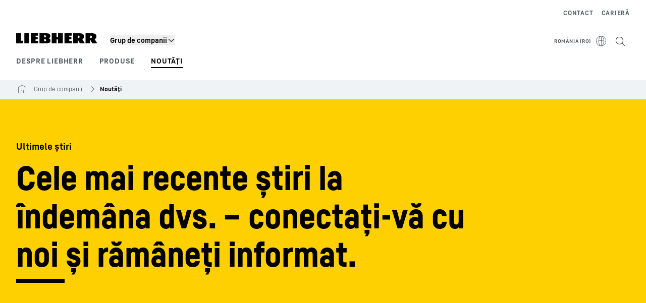

--- FILE ---
content_type: text/html; charset=utf-8
request_url: https://www.liebherr.com/ro-ro/grup-de-companii/nout%C4%83%C8%9Bi/ultimele-%C8%99tiri-4192465
body_size: 47592
content:
<!doctype html><html context="corporate" theme="corporate" data-theme="corporate" lang="ro" data-stencil-build="fmd2aoor" hydrated="" class="hydrated"><head><meta charset="utf-8" data-next-head><title data-next-head>Ultimele știri – Comunicate de presă și noutăți la Liebherr - Liebherr</title><meta name="viewport" content="width=device-width,initial-scale=1" data-next-head><meta name="description" content="Noutăți, știri, informații de presă și contacte referitoare la Liebherr și la diferitele segmente de produse ale grupului."><meta name="og:url" content="https://www.liebherr.com/ro-ro/grup-de-companii/nout%C4%83%C8%9Bi/ultimele-%C8%99tiri-4192465"><meta name="twitter:url" content="https://www.liebherr.com/ro-ro/grup-de-companii/nout%C4%83%C8%9Bi/ultimele-%C8%99tiri-4192465"><meta name="og:title" content="Ultimele știri – Comunicate de presă și noutăți la Liebherr - Liebherr"><meta name="twitter:title" content="Ultimele știri – Comunicate de presă și noutăți la Liebherr - Liebherr"><meta name="og:description" content="Noutăți, știri, informații de presă și contacte referitoare la Liebherr și la diferitele segmente de produse ale grupului."><meta name="twitter:description" content="Noutăți, știri, informații de presă și contacte referitoare la Liebherr și la diferitele segmente de produse ale grupului."><meta name="og:image" content="https://www-assets.liebherr.com/media/bu-media/lhbu-corp/images/about-liebherr/general-about-liebherr/liebherr-flags-1200x630.jpg"><meta name="twitter:image" content="https://www-assets.liebherr.com/media/bu-media/lhbu-corp/images/about-liebherr/general-about-liebherr/liebherr-flags-1200x630.jpg"><meta name="twitter:card" content="summary_large_image"><style sty-id="sc-patternlib-toast">/*!@*,:after,:before*/*.sc-patternlib-toast,.sc-patternlib-toast:after,.sc-patternlib-toast:before{border-color:var(--color-neutral-steel-200);border-style:solid;border-width:0;box-sizing:border-box}/*!@a*/a.sc-patternlib-toast{color:inherit;text-decoration:inherit}/*!@audio,canvas,embed,iframe,img,object,svg,video*/audio.sc-patternlib-toast,canvas.sc-patternlib-toast,embed.sc-patternlib-toast,iframe.sc-patternlib-toast,img.sc-patternlib-toast,object.sc-patternlib-toast,svg.sc-patternlib-toast,video.sc-patternlib-toast{display:block;vertical-align:middle}/*!@button,input,optgroup,select,textarea*/button.sc-patternlib-toast,input.sc-patternlib-toast,optgroup.sc-patternlib-toast,select.sc-patternlib-toast,textarea.sc-patternlib-toast{font-feature-settings:inherit;color:inherit;font-family:inherit;font-size:100%;font-variation-settings:inherit;font-weight:inherit;letter-spacing:inherit;line-height:inherit;margin:0;padding:0}/*!@blockquote,dd,dl,fieldset,figure,h1,h2,h3,h4,h5,h6,hr,p,pre*/blockquote.sc-patternlib-toast,dd.sc-patternlib-toast,dl.sc-patternlib-toast,fieldset.sc-patternlib-toast,figure.sc-patternlib-toast,h1.sc-patternlib-toast,h2.sc-patternlib-toast,h3.sc-patternlib-toast,h4.sc-patternlib-toast,h5.sc-patternlib-toast,h6.sc-patternlib-toast,hr.sc-patternlib-toast,p.sc-patternlib-toast,pre.sc-patternlib-toast{margin:0}/*!@fieldset,legend*/fieldset.sc-patternlib-toast,legend.sc-patternlib-toast{padding:0}/*!@h1,h2,h3,h4,h5,h6*/h1.sc-patternlib-toast,h2.sc-patternlib-toast,h3.sc-patternlib-toast,h4.sc-patternlib-toast,h5.sc-patternlib-toast,h6.sc-patternlib-toast{font-synthesis-weight:none}/*!@.block*/.block.sc-patternlib-toast{display:block}/*!@:host*/.sc-patternlib-toast-h{display:block}/*!@.static*/.static.sc-patternlib-toast{position:static}/*!@.flex*/.flex.sc-patternlib-toast{display:flex}/*!@.resize*/.resize.sc-patternlib-toast{resize:both}/*!@.uppercase*/.uppercase.sc-patternlib-toast{text-transform:uppercase}/*!@.filter*/.filter.sc-patternlib-toast{filter:var(--tw-blur) var(--tw-brightness) var(--tw-contrast) var(--tw-grayscale) var(--tw-hue-rotate) var(--tw-invert) var(--tw-saturate) var(--tw-sepia) var(--tw-drop-shadow)}/*!@.fixed*/.fixed.sc-patternlib-toast{position:fixed}/*!@.absolute*/.absolute.sc-patternlib-toast{position:absolute}/*!@.invisible*/.invisible.sc-patternlib-toast{visibility:hidden}/*!@.z-\[1500\]*/.z-\[1500\].sc-patternlib-toast{z-index:1500}/*!@.h-full*/.h-full.sc-patternlib-toast{height:100%}/*!@.min-h-\[56px\]*/.min-h-\[56px\].sc-patternlib-toast{min-height:56px}/*!@.w-full*/.w-full.sc-patternlib-toast{width:100%}/*!@.min-w-\[140px\]*/.min-w-\[140px\].sc-patternlib-toast{min-width:140px}/*!@.cursor-default*/.cursor-default.sc-patternlib-toast{cursor:default}/*!@.cursor-pointer*/.cursor-pointer.sc-patternlib-toast{cursor:pointer}/*!@.select-none*/.select-none.sc-patternlib-toast{-webkit-user-select:none;-moz-user-select:none;user-select:none}/*!@.flex-col*/.flex-col.sc-patternlib-toast{flex-direction:column}/*!@.items-center*/.items-center.sc-patternlib-toast{align-items:center}/*!@.justify-end*/.justify-end.sc-patternlib-toast{justify-content:flex-end}/*!@.justify-between*/.justify-between.sc-patternlib-toast{justify-content:space-between}/*!@.gap-x-2*/.gap-x-2.sc-patternlib-toast{-moz-column-gap:var(--spacing-2);column-gap:var(--spacing-2)}/*!@.overflow-hidden*/.overflow-hidden.sc-patternlib-toast{overflow:hidden}/*!@.overflow-ellipsis*/.overflow-ellipsis.sc-patternlib-toast{text-overflow:ellipsis}/*!@.px-\[24px\]*/.px-\[24px\].sc-patternlib-toast{padding-left:24px;padding-right:24px}/*!@.py-\[12px\]*/.py-\[12px\].sc-patternlib-toast{padding-bottom:12px;padding-top:12px}/*!@.py-\[3px\]*/.py-\[3px\].sc-patternlib-toast{padding-bottom:3px;padding-top:3px}/*!@.pl-\[8px\]*/.pl-\[8px\].sc-patternlib-toast{padding-left:8px}/*!@.font-text-bold*/.font-text-bold.sc-patternlib-toast{font-family:var(--copytext-font-family-bold)}/*!@.text-copy-small-uniform*/.text-copy-small-uniform.sc-patternlib-toast{font-size:var(--copytext-font-size-small-noctx);line-height:var(--copytext-line-height-small-noctx)}</style><style sty-id="sc-patternlib-header">/*!@*,:after,:before*/*.sc-patternlib-header,.sc-patternlib-header:after,.sc-patternlib-header:before{border-color:var(--color-neutral-steel-200);border-style:solid;border-width:0;box-sizing:border-box}/*!@a*/a.sc-patternlib-header{color:inherit;text-decoration:inherit}/*!@audio,canvas,embed,iframe,img,object,svg,video*/audio.sc-patternlib-header,canvas.sc-patternlib-header,embed.sc-patternlib-header,iframe.sc-patternlib-header,img.sc-patternlib-header,object.sc-patternlib-header,svg.sc-patternlib-header,video.sc-patternlib-header{display:block;vertical-align:middle}/*!@button,input,optgroup,select,textarea*/button.sc-patternlib-header,input.sc-patternlib-header,optgroup.sc-patternlib-header,select.sc-patternlib-header,textarea.sc-patternlib-header{font-feature-settings:inherit;color:inherit;font-family:inherit;font-size:100%;font-variation-settings:inherit;font-weight:inherit;letter-spacing:inherit;line-height:inherit;margin:0;padding:0}/*!@blockquote,dd,dl,fieldset,figure,h1,h2,h3,h4,h5,h6,hr,p,pre*/blockquote.sc-patternlib-header,dd.sc-patternlib-header,dl.sc-patternlib-header,fieldset.sc-patternlib-header,figure.sc-patternlib-header,h1.sc-patternlib-header,h2.sc-patternlib-header,h3.sc-patternlib-header,h4.sc-patternlib-header,h5.sc-patternlib-header,h6.sc-patternlib-header,hr.sc-patternlib-header,p.sc-patternlib-header,pre.sc-patternlib-header{margin:0}/*!@fieldset,legend*/fieldset.sc-patternlib-header,legend.sc-patternlib-header{padding:0}/*!@h1,h2,h3,h4,h5,h6*/h1.sc-patternlib-header,h2.sc-patternlib-header,h3.sc-patternlib-header,h4.sc-patternlib-header,h5.sc-patternlib-header,h6.sc-patternlib-header{font-synthesis-weight:none}/*!@.visible*/.visible.sc-patternlib-header{visibility:visible}/*!@.static*/.static.sc-patternlib-header{position:static}/*!@.fixed*/.fixed.sc-patternlib-header{position:fixed}/*!@.absolute*/.absolute.sc-patternlib-header{position:absolute}/*!@.relative*/.relative.sc-patternlib-header{position:relative}/*!@.block*/.block.sc-patternlib-header{display:block}/*!@.flex*/.flex.sc-patternlib-header{display:flex}/*!@.grid*/.grid.sc-patternlib-header{display:grid}/*!@.hidden*/.hidden.sc-patternlib-header{display:none}/*!@.transform*/.transform.sc-patternlib-header{transform:translate(var(--tw-translate-x),var(--tw-translate-y)) rotate(var(--tw-rotate)) skewX(var(--tw-skew-x)) skewY(var(--tw-skew-y)) scaleX(var(--tw-scale-x)) scaleY(var(--tw-scale-y))}/*!@.flex-wrap*/.flex-wrap.sc-patternlib-header{flex-wrap:wrap}/*!@.outline*/.outline.sc-patternlib-header{outline-style:solid}/*!@.transition*/.transition.sc-patternlib-header{transition-duration:.15s;transition-property:color,background-color,border-color,text-decoration-color,fill,stroke,opacity,box-shadow,transform,filter,-webkit-backdrop-filter;transition-property:color,background-color,border-color,text-decoration-color,fill,stroke,opacity,box-shadow,transform,filter,backdrop-filter;transition-property:color,background-color,border-color,text-decoration-color,fill,stroke,opacity,box-shadow,transform,filter,backdrop-filter,-webkit-backdrop-filter;transition-timing-function:cubic-bezier(.4,0,.2,1)}/*!@:host*/.sc-patternlib-header-h{display:block}/*!@.mobile-wrapper*/.mobile-wrapper.sc-patternlib-header{background-color:var(--color-white);display:grid;grid-template-areas:"logo service-top burger" "namespace namespace namespace" "main main main" "mobileLayer mobileLayer mobileLayer";grid-template-columns:150px calc(100% - 199px) 49px;position:relative;width:100%}/*!@.mobile-wrapper.mobile-menu-open*/.mobile-wrapper.mobile-menu-open.sc-patternlib-header{align-content:flex-start}/*!@.mobile-wrapper.mobile-menu-open .mobile-layer .meta-wrapper*/.mobile-wrapper.mobile-menu-open.sc-patternlib-header .mobile-layer.sc-patternlib-header .meta-wrapper.sc-patternlib-header{display:block}/*!@.logo-wrapper*/.logo-wrapper.sc-patternlib-header{align-items:flex-end;display:flex;grid-area:logo;height:40px;padding-left:20px}/*!@.logo-wrapper:only-child*/.logo-wrapper.sc-patternlib-header:only-child{padding-bottom:0}/*!@.service-top-wrapper*/.service-top-wrapper.sc-patternlib-header{grid-area:service-top;height:40px;justify-self:end}/*!@.service-bottom-wrapper*/.service-bottom-wrapper.sc-patternlib-header{grid-area:service-bottom;height:var(--spacing-0);overflow:hidden}/*!@.is-mobile .service-bottom-wrapper*/.is-mobile.sc-patternlib-header .service-bottom-wrapper.sc-patternlib-header{height:auto;overflow:auto}/*!@.mobile-layer .service-bottom-wrapper*/.mobile-layer.sc-patternlib-header .service-bottom-wrapper.sc-patternlib-header{border-color:var(--color-steel-200);border-style:solid;border-top-width:1px;display:block;padding-top:23px}/*!@::slotted(.service-navigation-bottom)*/.sc-patternlib-header-s>.service-navigation-bottom{color:var(--color-neutral-steel-800);display:flex;flex-wrap:wrap;padding-left:14px;padding-right:14px}/*!@.namespace-wrapper*/.namespace-wrapper.sc-patternlib-header{grid-area:namespace;height:27px;padding-left:20px}/*!@.main-wrapper*/.main-wrapper.sc-patternlib-header{grid-area:main;opacity:1;overflow:hidden;position:relative;transition:transform .2s ease-in,height .2s ease-in,left .2s ease-in,opacity 0s ease-in .2s}/*!@.main-wrapper--hidden*/.main-wrapper--hidden.sc-patternlib-header{display:none}/*!@.mobile-menu-open .main-wrapper*/.mobile-menu-open.sc-patternlib-header .main-wrapper.sc-patternlib-header{opacity:1;transition:transform .2s ease-in,left .2s ease-in,opacity 0s ease-in 0s}/*!@.show-level-2 .main-wrapper,.show-level-3 .main-wrapper*/.show-level-2.sc-patternlib-header .main-wrapper.sc-patternlib-header,.show-level-3.sc-patternlib-header .main-wrapper.sc-patternlib-header{transform:translateX(-100%)}/*!@.header-wrapper*/.header-wrapper.sc-patternlib-header{align-items:center;background-color:var(--color-white);display:flex;min-height:48px;overflow-x:clip;padding-top:2px;position:relative;width:100%}/*!@.flyout*/.flyout.sc-patternlib-header{grid-area:main;left:var(--spacing-0);opacity:0;position:absolute;top:var(--spacing-0);transform:translateX(50%);transition:transform .2s ease-in,left .2s ease-in;width:200%}/*!@.mobile-menu-open .flyout*/.mobile-menu-open.sc-patternlib-header .flyout.sc-patternlib-header{opacity:1}/*!@.show-level-2 .flyout*/.show-level-2.sc-patternlib-header .flyout.sc-patternlib-header{transform:translateX(0)}/*!@.show-level-3 .flyout*/.show-level-3.sc-patternlib-header .flyout.sc-patternlib-header{transform:translateX(-50%)}/*!@.meta-wrapper*/.meta-wrapper.sc-patternlib-header{display:none;grid-area:meta;height:var(--spacing-0);overflow:hidden;padding-bottom:15px}/*!@.is-mobile .meta-wrapper*/.is-mobile.sc-patternlib-header .meta-wrapper.sc-patternlib-header{height:auto;overflow:auto}/*!@.burger-menu*/.burger-menu.sc-patternlib-header{align-items:center;background-color:transparent;display:flex;grid-area:burger;height:40px;justify-content:center;padding-left:10px;padding-right:15px;padding-top:4px}/*!@.burger-menu .menu-button*/.burger-menu.sc-patternlib-header .menu-button.sc-patternlib-header{align-items:center;background-image:none;border-style:none;cursor:pointer;display:flex;height:24px;outline:2px solid transparent;outline-offset:2px;padding:var(--spacing-0);position:relative;width:24px}/*!@.burger-menu .menu-button .menu-icon-checkbox*/.burger-menu.sc-patternlib-header .menu-button.sc-patternlib-header .menu-icon-checkbox.sc-patternlib-header{-webkit-touch-callout:none;cursor:pointer;display:block;height:100%;opacity:0;position:absolute;width:100%;z-index:2}/*!@.burger-menu .menu-button div*/.burger-menu.sc-patternlib-header .menu-button.sc-patternlib-header div.sc-patternlib-header{bottom:var(--spacing-0);height:12px;left:var(--spacing-0);margin:auto;position:relative;right:var(--spacing-0);top:var(--spacing-0);top:2px;width:18px}/*!@.burger-menu .menu-button span*/.burger-menu.sc-patternlib-header .menu-button.sc-patternlib-header span.sc-patternlib-header{background-color:var(--bar-bg,#000);border-radius:0;display:block;height:1px;position:absolute;transition:all .2s cubic-bezier(.1,.82,.76,.965);width:100%}/*!@.burger-menu .menu-button span:first-of-type*/.burger-menu.sc-patternlib-header .menu-button.sc-patternlib-header span.sc-patternlib-header:first-of-type{top:0}/*!@.burger-menu .menu-button span:last-of-type*/.burger-menu.sc-patternlib-header .menu-button.sc-patternlib-header span.sc-patternlib-header:last-of-type{bottom:0}/*!@.mobile-menu-open .menu-button:hover .menu-icon-checkbox+div span*/.mobile-menu-open.sc-patternlib-header .menu-button.sc-patternlib-header:hover .menu-icon-checkbox.sc-patternlib-header+div.sc-patternlib-header span.sc-patternlib-header{width:22px}/*!@.mobile-menu-open .menu-button .menu-icon-checkbox+div span:first-of-type*/.mobile-menu-open.sc-patternlib-header .menu-button.sc-patternlib-header .menu-icon-checkbox.sc-patternlib-header+div.sc-patternlib-header span.sc-patternlib-header:first-of-type{top:6px;transform:rotate(45deg)}/*!@.mobile-menu-open .menu-button .menu-icon-checkbox+div span:last-of-type*/.mobile-menu-open.sc-patternlib-header .menu-button.sc-patternlib-header .menu-icon-checkbox.sc-patternlib-header+div.sc-patternlib-header span.sc-patternlib-header:last-of-type{bottom:5px;transform:rotate(-45deg)}/*!@.portal-wrapper*/.portal-wrapper.sc-patternlib-header{height:27px;padding-bottom:11px}/*!@.partner-wrapper*/.partner-wrapper.sc-patternlib-header{height:27px;padding-bottom:9px}/*!@.liebherr-logo*/.liebherr-logo.sc-patternlib-header{height:16px;margin-bottom:9px;min-width:128px}/*!@.partner-logo*/.partner-logo.sc-patternlib-header{height:18px}/*!@.service-navigation-top*/.service-navigation-top.sc-patternlib-header{align-items:center;display:flex;font-size:var(--copytext-font-size-smaller);padding-top:4px}/*!@.bu-navigation*/.bu-navigation.sc-patternlib-header{display:none;left:var(--spacing-0);position:absolute;top:var(--spacing-0)}/*!@::slotted(a)*/.sc-patternlib-header-s>a{color:var(--color-black);text-decoration-line:none}/*!@::slotted(a:hover)*/.sc-patternlib-header-s>a:hover{color:var(--color-steel-600)}/*!@.mobile-layer*/.mobile-layer.sc-patternlib-header{background-color:var(--color-white);bottom:var(--spacing-0);grid-area:mobileLayer;left:150%;min-height:calc(100% - 68px);overflow:hidden;padding-bottom:23px;position:fixed;top:68px;transition:left .2s ease-in,width 0s linear .2s;width:var(--spacing-0)}/*!@.mobile-menu-open .mobile-layer*/.mobile-menu-open.sc-patternlib-header .mobile-layer.sc-patternlib-header{left:var(--spacing-0);overflow-y:auto;position:fixed;top:68px;transition:left .2s ease-in,width 0s linear 0s;width:100%}/*!@.product-segments-wrapper*/.product-segments-wrapper.sc-patternlib-header{height:var(--spacing-0);overflow:hidden;padding-top:15px}/*!@.is-mobile .product-segments-wrapper*/.is-mobile.sc-patternlib-header .product-segments-wrapper.sc-patternlib-header{height:auto;overflow:auto}/*!@.product-segments-wrapper ::slotted(a)*/.product-segments-wrapper .sc-patternlib-header-s>a{align-items:center;color:var(--color-black);display:flex;flex-direction:row;font-size:var(--copytext-font-size-smaller);justify-content:space-between;letter-spacing:var(--letter-spacing-basic);line-height:var(--copytext-line-height-small);outline:2px solid transparent;outline-offset:2px;padding-left:20px;padding-right:14px;padding-top:12px}/*!@.backdrop*/.backdrop.sc-patternlib-header{bottom:var(--spacing-0);display:none;left:var(--spacing-0);opacity:0;position:fixed;right:var(--spacing-0);top:var(--spacing-0);transition:opacity .15s linear;width:var(--spacing-0);z-index:-10}/*!@.backdrop.show-backdrop*/.backdrop.show-backdrop.sc-patternlib-header{opacity:1;width:auto}@media (min-width:768px){/*!@.mobile-wrapper*/.mobile-wrapper.sc-patternlib-header{grid-template-columns:150px calc(100% - 204px) 54px}/*!@.mobile-wrapper:has(.logo-wrapper:only-child)*/.mobile-wrapper.sc-patternlib-header:has(.logo-wrapper:only-child){align-content:center;align-items:center;display:flex;height:72px;padding-bottom:0}/*!@.mobile-wrapper:has(.logo-wrapper:only-child) .logo-wrapper:only-child*/.mobile-wrapper.sc-patternlib-header:has(.logo-wrapper:only-child) .logo-wrapper.sc-patternlib-header:only-child{align-items:center}/*!@.service-top-wrapper*/.service-top-wrapper.sc-patternlib-header{height:44px;padding-top:7px}/*!@.main-wrapper*/.main-wrapper.sc-patternlib-header{opacity:0}/*!@.header-wrapper*/.header-wrapper.sc-patternlib-header{min-height:72px}/*!@.burger-menu*/.burger-menu.sc-patternlib-header{height:44px;padding-left:15px;padding-top:12px}/*!@.burger-menu .menu-button*/.burger-menu.sc-patternlib-header .menu-button.sc-patternlib-header{height:32px;width:32px}/*!@.burger-menu .menu-button div*/.burger-menu.sc-patternlib-header .menu-button.sc-patternlib-header div.sc-patternlib-header{height:16px;top:4px;width:24px}/*!@.mobile-menu-open .menu-button .menu-icon-checkbox+div span:first-of-type*/.mobile-menu-open.sc-patternlib-header .menu-button.sc-patternlib-header .menu-icon-checkbox.sc-patternlib-header+div.sc-patternlib-header span.sc-patternlib-header:first-of-type{top:7px}/*!@.mobile-menu-open .menu-button .menu-icon-checkbox+div span:last-of-type*/.mobile-menu-open.sc-patternlib-header .menu-button.sc-patternlib-header .menu-icon-checkbox.sc-patternlib-header+div.sc-patternlib-header span.sc-patternlib-header:last-of-type{bottom:8px}/*!@.liebherr-logo*/.liebherr-logo.sc-patternlib-header{margin-bottom:3px}/*!@.service-navigation-top*/.service-navigation-top.sc-patternlib-header{font-size:var(--copytext-font-size-small)}/*!@.mobile-layer*/.mobile-layer.sc-patternlib-header{min-height:calc(100% - 72px);top:72px}/*!@.mobile-menu-open .mobile-layer*/.mobile-menu-open.sc-patternlib-header .mobile-layer.sc-patternlib-header{top:72px}}@media (min-width:992px){/*!@.mobile-wrapper*/.mobile-wrapper.sc-patternlib-header{align-items:center;grid-template-areas:"meta meta meta meta" "logo namespace service-bottom service-top" "main main main main";grid-template-columns:auto 1fr 1fr auto;overflow:visible;padding-bottom:17px;position:static;row-gap:0}/*!@.logo-wrapper*/.logo-wrapper.sc-patternlib-header{height:auto;padding-bottom:6px;padding-left:var(--spacing-0)}/*!@.service-top-wrapper*/.service-top-wrapper.sc-patternlib-header{height:auto;padding-top:0}/*!@.service-bottom-wrapper*/.service-bottom-wrapper.sc-patternlib-header{height:auto;overflow:auto;padding-top:3px}/*!@.mobile-layer .service-bottom-wrapper*/.mobile-layer.sc-patternlib-header .service-bottom-wrapper.sc-patternlib-header{border-width:0;display:flex;justify-content:flex-end;padding-top:var(--spacing-0)}/*!@::slotted(.service-navigation-bottom)*/.sc-patternlib-header-s>.service-navigation-bottom{padding-left:var(--spacing-0);padding-right:var(--spacing-0)}/*!@.namespace-wrapper*/.namespace-wrapper.sc-patternlib-header{padding-bottom:0;padding-left:var(--spacing-0);padding-top:3px}/*!@.main-wrapper*/.main-wrapper.sc-patternlib-header{display:block;height:auto!important;left:var(--spacing-0);opacity:1;overflow:visible;padding-top:5px}/*!@.show-level-2 .main-wrapper,.show-level-3 .main-wrapper*/.show-level-2.sc-patternlib-header .main-wrapper.sc-patternlib-header,.show-level-3.sc-patternlib-header .main-wrapper.sc-patternlib-header{transform:none}/*!@.header-wrapper*/.header-wrapper.sc-patternlib-header{display:block;overflow-x:visible;padding-top:var(--spacing-0)}/*!@.flyout*/.flyout.sc-patternlib-header{grid-area:unset;left:var(--spacing-0);opacity:1;position:absolute;right:var(--spacing-0);top:100%;width:100%}/*!@.flyout,.show-level-2 .flyout,.show-level-3 .flyout*/.flyout.sc-patternlib-header,.show-level-2.sc-patternlib-header .flyout.sc-patternlib-header,.show-level-3.sc-patternlib-header .flyout.sc-patternlib-header{transform:none}/*!@.meta-wrapper*/.meta-wrapper.sc-patternlib-header{display:block;height:auto;overflow:auto;padding-bottom:4px;padding-top:14px;text-align:right}/*!@.burger-menu*/.burger-menu.sc-patternlib-header{display:none}/*!@.portal-wrapper*/.portal-wrapper.sc-patternlib-header{margin-bottom:var(--spacing-0);padding-bottom:8px;padding-left:17px}/*!@.partner-wrapper*/.partner-wrapper.sc-patternlib-header{align-items:center;border-color:var(--color-steel-200);border-left-width:2px;bottom:18px;display:flex;height:46px;margin-left:24px;margin-top:var(--spacing-0);padding-bottom:var(--spacing-0);padding-left:24px;position:relative}/*!@.liebherr-logo*/.liebherr-logo.sc-patternlib-header{height:20px}/*!@.partner-logo*/.partner-logo.sc-patternlib-header{align-items:center;display:flex;height:25px}/*!@.service-navigation-top*/.service-navigation-top.sc-patternlib-header{font-size:var(--copytext-font-size-extra-small)}/*!@.bu-navigation*/.bu-navigation.sc-patternlib-header{display:block;width:100%}/*!@.bu-navigation ::slotted(*)*/.bu-navigation .sc-patternlib-header-s>*{position:relative;z-index:20}/*!@.mobile-layer*/.mobile-layer.sc-patternlib-header{top:var(--spacing-0)}/*!@.mobile-layer,.product-segments-wrapper*/.mobile-layer.sc-patternlib-header,.product-segments-wrapper.sc-patternlib-header{display:none;transition:none}/*!@.product-segments-wrapper ::slotted(a)*/.product-segments-wrapper .sc-patternlib-header-s>a{display:none}/*!@.backdrop*/.backdrop.sc-patternlib-header{display:block}/*!@.main-navigation-content*/.main-navigation-content.sc-patternlib-header{position:relative;z-index:10}}@media (max-width:992px){/*!@.main-navigation-content*/.main-navigation-content.sc-patternlib-header{width:100vw}}</style><style sty-id="sc-patternlib-breadcrumb-website">/*!@*,:after,:before*/*.sc-patternlib-breadcrumb-website,.sc-patternlib-breadcrumb-website:after,.sc-patternlib-breadcrumb-website:before{border-color:var(--color-neutral-steel-200);border-style:solid;border-width:0;box-sizing:border-box}/*!@a*/a.sc-patternlib-breadcrumb-website{color:inherit;text-decoration:inherit}/*!@audio,canvas,embed,iframe,img,object,svg,video*/audio.sc-patternlib-breadcrumb-website,canvas.sc-patternlib-breadcrumb-website,embed.sc-patternlib-breadcrumb-website,iframe.sc-patternlib-breadcrumb-website,img.sc-patternlib-breadcrumb-website,object.sc-patternlib-breadcrumb-website,svg.sc-patternlib-breadcrumb-website,video.sc-patternlib-breadcrumb-website{display:block;vertical-align:middle}/*!@button,input,optgroup,select,textarea*/button.sc-patternlib-breadcrumb-website,input.sc-patternlib-breadcrumb-website,optgroup.sc-patternlib-breadcrumb-website,select.sc-patternlib-breadcrumb-website,textarea.sc-patternlib-breadcrumb-website{font-feature-settings:inherit;color:inherit;font-family:inherit;font-size:100%;font-variation-settings:inherit;font-weight:inherit;letter-spacing:inherit;line-height:inherit;margin:0;padding:0}/*!@blockquote,dd,dl,fieldset,figure,h1,h2,h3,h4,h5,h6,hr,p,pre*/blockquote.sc-patternlib-breadcrumb-website,dd.sc-patternlib-breadcrumb-website,dl.sc-patternlib-breadcrumb-website,fieldset.sc-patternlib-breadcrumb-website,figure.sc-patternlib-breadcrumb-website,h1.sc-patternlib-breadcrumb-website,h2.sc-patternlib-breadcrumb-website,h3.sc-patternlib-breadcrumb-website,h4.sc-patternlib-breadcrumb-website,h5.sc-patternlib-breadcrumb-website,h6.sc-patternlib-breadcrumb-website,hr.sc-patternlib-breadcrumb-website,p.sc-patternlib-breadcrumb-website,pre.sc-patternlib-breadcrumb-website{margin:0}/*!@fieldset,legend*/fieldset.sc-patternlib-breadcrumb-website,legend.sc-patternlib-breadcrumb-website{padding:0}/*!@h1,h2,h3,h4,h5,h6*/h1.sc-patternlib-breadcrumb-website,h2.sc-patternlib-breadcrumb-website,h3.sc-patternlib-breadcrumb-website,h4.sc-patternlib-breadcrumb-website,h5.sc-patternlib-breadcrumb-website,h6.sc-patternlib-breadcrumb-website{font-synthesis-weight:none}/*!@.absolute*/.absolute.sc-patternlib-breadcrumb-website{position:absolute}/*!@.relative*/.relative.sc-patternlib-breadcrumb-website{position:relative}/*!@.block*/.block.sc-patternlib-breadcrumb-website{display:block}/*!@.flex*/.flex.sc-patternlib-breadcrumb-website{display:flex}/*!@.hidden*/.hidden.sc-patternlib-breadcrumb-website{display:none}/*!@:host*/.sc-patternlib-breadcrumb-website-h{display:block}/*!@.breadcrumb*/.breadcrumb.sc-patternlib-breadcrumb-website{background-color:var(--color-neutral-steel-100);min-height:38px;padding-bottom:6px;padding-top:6px;position:relative}/*!@.breadcrumb:after,.breadcrumb:before*/.breadcrumb.sc-patternlib-breadcrumb-website:after,.breadcrumb.sc-patternlib-breadcrumb-website:before{background-color:var(--color-neutral-steel-100);content:"";height:100%;position:absolute;top:var(--spacing-0);width:50vw;z-index:-1}/*!@.breadcrumb:before*/.breadcrumb.sc-patternlib-breadcrumb-website:before{left:auto;right:50%}/*!@.breadcrumb:after*/.breadcrumb.sc-patternlib-breadcrumb-website:after{left:50%;right:auto}/*!@.breadcrumb-wrapper*/.breadcrumb-wrapper.sc-patternlib-breadcrumb-website{display:flex;overflow:hidden}/*!@.breadcrumb-scroll-container*/.breadcrumb-scroll-container.sc-patternlib-breadcrumb-website{-webkit-overflow-scrolling:touch;align-items:center;display:flex;justify-content:flex-start;overflow-x:auto;overflow:-moz-scrollbars-none;scroll-behavior:smooth;scroll-padding-left:0;scroll-snap-type:x mandatory;scrollbar-width:none;white-space:nowrap}/*!@.breadcrumb-scroll-container::-webkit-scrollbar*/.breadcrumb-scroll-container.sc-patternlib-breadcrumb-website::-webkit-scrollbar{display:none}/*!@.breadcrumb-item*/.breadcrumb-item.sc-patternlib-breadcrumb-website{align-items:center;color:var(--color-neutral-steel-800);display:flex;font-size:var(--copytext-font-size-extra-small-noctx);line-height:var(--copytext-line-height-extra-small-noctx);min-height:18px;scroll-snap-align:start;scroll-snap-stop:always;white-space:nowrap}/*!@.breadcrumb-item--hidden*/.breadcrumb-item--hidden.sc-patternlib-breadcrumb-website{display:none}/*!@.breadcrumb-arrow-icon*/.breadcrumb-arrow-icon.sc-patternlib-breadcrumb-website{margin-left:5px;margin-right:5px}@media (min-width:992px){/*!@.breadcrumb-item*/.breadcrumb-item.sc-patternlib-breadcrumb-website{min-height:24px}/*!@.breadcrumb-arrow-icon*/.breadcrumb-arrow-icon.sc-patternlib-breadcrumb-website{margin-left:13px;margin-right:6px}}@media (max-width:991px){/*!@.breadcrumb*/.breadcrumb.sc-patternlib-breadcrumb-website{align-items:center;display:flex}}/*!@.visible*/.visible.sc-patternlib-breadcrumb-website{visibility:visible}/*!@.invisible*/.invisible.sc-patternlib-breadcrumb-website{visibility:hidden}/*!@.static*/.static.sc-patternlib-breadcrumb-website{position:static}/*!@.resize*/.resize.sc-patternlib-breadcrumb-website{resize:both}</style><style sty-id="sc-patternlib-headline">/*!@*,:after,:before*/*.sc-patternlib-headline,.sc-patternlib-headline:after,.sc-patternlib-headline:before{border-color:var(--color-neutral-steel-200);border-style:solid;border-width:0;box-sizing:border-box}/*!@a*/a.sc-patternlib-headline{color:inherit;text-decoration:inherit}/*!@audio,canvas,embed,iframe,img,object,svg,video*/audio.sc-patternlib-headline,canvas.sc-patternlib-headline,embed.sc-patternlib-headline,iframe.sc-patternlib-headline,img.sc-patternlib-headline,object.sc-patternlib-headline,svg.sc-patternlib-headline,video.sc-patternlib-headline{display:block;vertical-align:middle}/*!@button,input,optgroup,select,textarea*/button.sc-patternlib-headline,input.sc-patternlib-headline,optgroup.sc-patternlib-headline,select.sc-patternlib-headline,textarea.sc-patternlib-headline{font-feature-settings:inherit;color:inherit;font-family:inherit;font-size:100%;font-variation-settings:inherit;font-weight:inherit;letter-spacing:inherit;line-height:inherit;margin:0;padding:0}/*!@blockquote,dd,dl,fieldset,figure,h1,h2,h3,h4,h5,h6,hr,p,pre*/blockquote.sc-patternlib-headline,dd.sc-patternlib-headline,dl.sc-patternlib-headline,fieldset.sc-patternlib-headline,figure.sc-patternlib-headline,h1.sc-patternlib-headline,h2.sc-patternlib-headline,h3.sc-patternlib-headline,h4.sc-patternlib-headline,h5.sc-patternlib-headline,h6.sc-patternlib-headline,hr.sc-patternlib-headline,p.sc-patternlib-headline,pre.sc-patternlib-headline{margin:0}/*!@fieldset,legend*/fieldset.sc-patternlib-headline,legend.sc-patternlib-headline{padding:0}/*!@h1,h2,h3,h4,h5,h6*/h1.sc-patternlib-headline,h2.sc-patternlib-headline,h3.sc-patternlib-headline,h4.sc-patternlib-headline,h5.sc-patternlib-headline,h6.sc-patternlib-headline{font-synthesis-weight:none}/*!@.block*/.block.sc-patternlib-headline{display:block}/*!@.hidden*/.hidden.sc-patternlib-headline{display:none}/*!@.transform*/.transform.sc-patternlib-headline{transform:translate(var(--tw-translate-x),var(--tw-translate-y)) rotate(var(--tw-rotate)) skewX(var(--tw-skew-x)) skewY(var(--tw-skew-y)) scaleX(var(--tw-scale-x)) scaleY(var(--tw-scale-y))}@keyframes scaleSeparator{0%{transform:scaleX(0)}to{transform:scale(1)}}@keyframes scaleBox{0%{transform:scaleY(0)}to{transform:scale(1)}}@keyframes fadeIn{0%{opacity:0}to{opacity:1}}@keyframes textFadeIn{0%{opacity:0;transform:translateY(20px)}to{opacity:1;transform:translate(0)}}@keyframes slideFadeIn{0%{opacity:0;transform:translateX(5%)}to{opacity:1;transform:translateX(0)}}/*!@:host*/.sc-patternlib-headline-h{font-synthesis-weight:none;display:block}/*!@::slotted(.h1),::slotted(h1)*/.sc-patternlib-headline-s>.h1,.sc-patternlib-headline-s>h1{display:inline-block;font-size:var(--h1-font-size)!important;line-height:var(--h1-line-height)!important;margin:0;overflow-wrap:break-word;padding:0}/*!@::slotted(.h2),::slotted(h2)*/.sc-patternlib-headline-s>.h2,.sc-patternlib-headline-s>h2{display:inline-block;font-size:var(--h2-font-size)!important;line-height:var(--h2-line-height)!important;margin:0;overflow-wrap:break-word;padding:0}/*!@::slotted(.h3),::slotted(h3)*/.sc-patternlib-headline-s>.h3,.sc-patternlib-headline-s>h3{display:inline-block;font-size:var(--h3-font-size)!important;line-height:var(--h3-line-height)!important;margin:0;overflow-wrap:break-word;padding:0}/*!@::slotted(.h4),::slotted(h4)*/.sc-patternlib-headline-s>.h4,.sc-patternlib-headline-s>h4{display:inline-block;font-size:var(--h4-font-size)!important;line-height:var(--h4-line-height)!important;margin:0;overflow-wrap:break-word;padding:0}/*!@::slotted(.h5),::slotted(h5)*/.sc-patternlib-headline-s>.h5,.sc-patternlib-headline-s>h5{display:inline-block;font-size:var(--h5-font-size)!important;line-height:var(--h5-line-height)!important;margin:0;overflow-wrap:break-word;padding:0}/*!@::slotted(.h6),::slotted(h6)*/.sc-patternlib-headline-s>.h6,.sc-patternlib-headline-s>h6{display:inline-block;font-size:var(--h6-font-size)!important;line-height:var(--h6-line-height)!important;margin:0;overflow-wrap:break-word;padding:0}/*!@::slotted(.display-1)*/.sc-patternlib-headline-s>.display-1{display:inline-block;font-size:var(--display1-font-size)!important;line-height:var(--display1-line-height)!important;margin:0;overflow-wrap:break-word;padding:0}/*!@::slotted(.display-2)*/.sc-patternlib-headline-s>.display-2{display:inline-block;font-size:var(--display2-font-size)!important;line-height:var(--display2-line-height)!important;margin:0;overflow-wrap:break-word;padding:0}/*!@.clamp-line*/.clamp-line.sc-patternlib-headline{-webkit-box-orient:vertical;display:-webkit-box;overflow:hidden}/*!@.headline-container*/.headline-container.sc-patternlib-headline{display:inline-block;font-family:var(--headline-font-family);overflow:hidden}/*!@.headline-container.white-font*/.headline-container.white-font.sc-patternlib-headline{color:var(--color-white)}/*!@.headline-container .card-separator*/.headline-container.sc-patternlib-headline .card-separator.sc-patternlib-headline{background-color:var(--color-black)}/*!@.headline-container .card-separator.white*/.headline-container.sc-patternlib-headline .card-separator.white.sc-patternlib-headline{background-color:var(--color-white)}/*!@.headline-container.none .card-separator*/.headline-container.none.sc-patternlib-headline .card-separator.sc-patternlib-headline{background-color:transparent}/*!@.headline-container .display-1*/.headline-container.sc-patternlib-headline .display-1.sc-patternlib-headline{display:inline-block;font-size:var(--display1-font-size);line-height:var(--display1-line-height);margin:0;overflow-wrap:break-word;padding:0}/*!@.headline-container.display-1 .card-separator-top*/.headline-container.display-1.sc-patternlib-headline .card-separator-top.sc-patternlib-headline{height:var(--seperator-height-display1);margin-bottom:var(--margin-bottom-display1);width:var(--headline-width)}/*!@.headline-container.display-1 .card-separator-bottom*/.headline-container.display-1.sc-patternlib-headline .card-separator-bottom.sc-patternlib-headline{height:var(--seperator-height-display1);margin-top:var(--margin-top-display1);width:var(--headline-width)}/*!@.headline-container.display-1 .card-separator-bottom-only*/.headline-container.display-1.sc-patternlib-headline .card-separator-bottom-only.sc-patternlib-headline{height:var(--seperator-height-display1);margin-top:var(--margin-top-display1)!important;width:var(--seperator-width-display1)}/*!@.headline-container .display-2*/.headline-container.sc-patternlib-headline .display-2.sc-patternlib-headline{display:inline-block;font-size:var(--display2-font-size);line-height:var(--display2-line-height);margin:0;overflow-wrap:break-word;padding:0}/*!@.headline-container.display-2 .card-separator-top*/.headline-container.display-2.sc-patternlib-headline .card-separator-top.sc-patternlib-headline{height:var(--seperator-height-display2);margin-bottom:var(--margin-bottom-display2);width:var(--headline-width)}/*!@.headline-container.display-2 .card-separator-bottom*/.headline-container.display-2.sc-patternlib-headline .card-separator-bottom.sc-patternlib-headline{height:var(--seperator-height-display2);margin-top:var(--margin-top-display2);width:var(--headline-width)}/*!@.headline-container.display-2 .card-separator-bottom-only*/.headline-container.display-2.sc-patternlib-headline .card-separator-bottom-only.sc-patternlib-headline{height:var(--seperator-height-display2);margin-top:var(--margin-top-display2)!important;width:var(--seperator-width-display2)}/*!@.headline-container h1*/.headline-container.sc-patternlib-headline h1.sc-patternlib-headline{display:inline-block;font-size:var(--h1-font-size);line-height:var(--h1-line-height);margin:0;overflow-wrap:break-word;padding:0}/*!@.headline-container.h1 .card-separator-top*/.headline-container.h1.sc-patternlib-headline .card-separator-top.sc-patternlib-headline{height:var(--seperator-height-h1);margin-bottom:var(--margin-bottom-h1);width:var(--headline-width)}/*!@.headline-container.h1 .card-separator-bottom*/.headline-container.h1.sc-patternlib-headline .card-separator-bottom.sc-patternlib-headline{height:var(--seperator-height-h1);margin-top:var(--margin-top-h1);width:var(--headline-width)}/*!@.headline-container.h1 .card-separator-bottom-only*/.headline-container.h1.sc-patternlib-headline .card-separator-bottom-only.sc-patternlib-headline{height:var(--seperator-height-h1);margin-top:var(--margin-top-h1)!important;width:var(--seperator-width-h1)}/*!@.headline-container h2*/.headline-container.sc-patternlib-headline h2.sc-patternlib-headline{display:inline-block;font-size:var(--h2-font-size);line-height:var(--h2-line-height);margin:0;overflow-wrap:break-word;padding:0}/*!@.headline-container.h2 .card-separator-top*/.headline-container.h2.sc-patternlib-headline .card-separator-top.sc-patternlib-headline{height:var(--seperator-height-h2);margin-bottom:var(--margin-bottom-h2);width:var(--headline-width)}/*!@.headline-container.h2 .card-separator-bottom*/.headline-container.h2.sc-patternlib-headline .card-separator-bottom.sc-patternlib-headline{height:var(--seperator-height-h2);margin-top:var(--margin-top-h2);width:var(--headline-width)}/*!@.headline-container.h2 .card-separator-bottom-only*/.headline-container.h2.sc-patternlib-headline .card-separator-bottom-only.sc-patternlib-headline{height:var(--seperator-height-h2);margin-top:var(--margin-top-h2)!important;width:var(--seperator-width-h2)}/*!@.headline-container h3*/.headline-container.sc-patternlib-headline h3.sc-patternlib-headline{display:inline-block;font-size:var(--h3-font-size);line-height:var(--h3-line-height);margin:0;overflow-wrap:break-word;padding:0}/*!@.headline-container.h3 .card-separator-top*/.headline-container.h3.sc-patternlib-headline .card-separator-top.sc-patternlib-headline{height:var(--seperator-height-h3);margin-bottom:var(--margin-bottom-h3);width:var(--headline-width)}/*!@.headline-container.h3 .card-separator-bottom*/.headline-container.h3.sc-patternlib-headline .card-separator-bottom.sc-patternlib-headline{height:var(--seperator-height-h3);margin-top:var(--margin-top-h3);width:var(--headline-width)}/*!@.headline-container.h3 .card-separator-bottom-only*/.headline-container.h3.sc-patternlib-headline .card-separator-bottom-only.sc-patternlib-headline{height:var(--seperator-height-h3);margin-top:var(--margin-top-h3)!important;width:var(--seperator-width-h3)}/*!@.headline-container h4*/.headline-container.sc-patternlib-headline h4.sc-patternlib-headline{display:inline-block;font-size:var(--h4-font-size);line-height:var(--h4-line-height);margin:0;overflow-wrap:break-word;padding:0}/*!@.headline-container.h4 .card-separator-top*/.headline-container.h4.sc-patternlib-headline .card-separator-top.sc-patternlib-headline{height:var(--seperator-height-h4);margin-bottom:var(--margin-bottom-h4);width:var(--headline-width)}/*!@.headline-container.h4 .card-separator-bottom*/.headline-container.h4.sc-patternlib-headline .card-separator-bottom.sc-patternlib-headline{height:var(--seperator-height-h4);margin-top:var(--margin-top-h4);width:var(--headline-width)}/*!@.headline-container.h4 .card-separator-bottom-only*/.headline-container.h4.sc-patternlib-headline .card-separator-bottom-only.sc-patternlib-headline{height:var(--seperator-height-h4);margin-top:var(--margin-top-h4)!important;width:var(--seperator-width-h4)}/*!@.headline-container h5*/.headline-container.sc-patternlib-headline h5.sc-patternlib-headline{display:inline-block;font-size:var(--h5-font-size);line-height:var(--h5-line-height);margin:0;overflow-wrap:break-word;padding:0}/*!@.headline-container.h5 .card-separator-top*/.headline-container.h5.sc-patternlib-headline .card-separator-top.sc-patternlib-headline{height:var(--seperator-height-h5);margin-bottom:var(--margin-bottom-h5);width:var(--headline-width)}/*!@.headline-container.h5 .card-separator-bottom*/.headline-container.h5.sc-patternlib-headline .card-separator-bottom.sc-patternlib-headline{height:var(--seperator-height-h5);margin-top:var(--margin-top-h5);width:var(--headline-width)}/*!@.headline-container.h5 .card-separator-bottom-only*/.headline-container.h5.sc-patternlib-headline .card-separator-bottom-only.sc-patternlib-headline{height:var(--seperator-height-h5);margin-top:var(--margin-top-h5)!important;width:var(--seperator-width-h5)}/*!@.headline-container h6*/.headline-container.sc-patternlib-headline h6.sc-patternlib-headline{display:inline-block;font-size:var(--h6-font-size);line-height:var(--h6-line-height);margin:0;overflow-wrap:break-word;padding:0}/*!@.headline-container.h6 .card-separator-top*/.headline-container.h6.sc-patternlib-headline .card-separator-top.sc-patternlib-headline{height:var(--seperator-height-h6);margin-bottom:var(--margin-bottom-h6);width:var(--headline-width)}/*!@.headline-container.h6 .card-separator-bottom*/.headline-container.h6.sc-patternlib-headline .card-separator-bottom.sc-patternlib-headline{height:var(--seperator-height-h6);margin-top:var(--margin-top-h6);width:var(--headline-width)}/*!@.headline-container.h6 .card-separator-bottom-only*/.headline-container.h6.sc-patternlib-headline .card-separator-bottom-only.sc-patternlib-headline{height:var(--seperator-height-h6);margin-top:var(--margin-top-h6)!important;width:var(--seperator-width-h6)}/*!@.headline-container.later*/.headline-container.later.sc-patternlib-headline{opacity:0}/*!@.headline-container.later .card-separator*/.headline-container.later.sc-patternlib-headline .card-separator.sc-patternlib-headline{transform:scaleX(0)}/*!@.headline-container.now*/.headline-container.now.sc-patternlib-headline{animation-delay:0s;animation-duration:1.5s;animation-fill-mode:backwards;animation-name:fadeIn}/*!@.headline-container.now.hero,.headline-container.now.hero .card-separator*/.headline-container.now.hero.sc-patternlib-headline,.headline-container.now.hero.sc-patternlib-headline .card-separator.sc-patternlib-headline{animation-delay:1s}/*!@.headline-container.now .card-separator*/.headline-container.now.sc-patternlib-headline .card-separator.sc-patternlib-headline{animation-delay:0s;animation-duration:2s;animation-fill-mode:backwards;animation-name:scaleSeparator;animation-timing-function:ease-out;background-color:var(--color-black);transform-origin:left}/*!@.headline-container.now .card-separator.white*/.headline-container.now.sc-patternlib-headline .card-separator.white.sc-patternlib-headline{background-color:var(--color-white)}/*!@.white-font*/.white-font.sc-patternlib-headline{color:#fff!important}/*!@.static*/.static.sc-patternlib-headline{position:static}/*!@.inline*/.inline.sc-patternlib-headline{display:inline}/*!@.resize*/.resize.sc-patternlib-headline{resize:both}</style><style sty-id="sc-patternlib-link-v2">/*!@*,:after,:before*/*.sc-patternlib-link-v2,.sc-patternlib-link-v2:after,.sc-patternlib-link-v2:before{border-color:var(--color-neutral-steel-200);border-style:solid;border-width:0;box-sizing:border-box}/*!@a*/a.sc-patternlib-link-v2{color:inherit;text-decoration:inherit}/*!@audio,canvas,embed,iframe,img,object,svg,video*/audio.sc-patternlib-link-v2,canvas.sc-patternlib-link-v2,embed.sc-patternlib-link-v2,iframe.sc-patternlib-link-v2,img.sc-patternlib-link-v2,object.sc-patternlib-link-v2,svg.sc-patternlib-link-v2,video.sc-patternlib-link-v2{display:block;vertical-align:middle}/*!@button,input,optgroup,select,textarea*/button.sc-patternlib-link-v2,input.sc-patternlib-link-v2,optgroup.sc-patternlib-link-v2,select.sc-patternlib-link-v2,textarea.sc-patternlib-link-v2{font-feature-settings:inherit;color:inherit;font-family:inherit;font-size:100%;font-variation-settings:inherit;font-weight:inherit;letter-spacing:inherit;line-height:inherit;margin:0;padding:0}/*!@blockquote,dd,dl,fieldset,figure,h1,h2,h3,h4,h5,h6,hr,p,pre*/blockquote.sc-patternlib-link-v2,dd.sc-patternlib-link-v2,dl.sc-patternlib-link-v2,fieldset.sc-patternlib-link-v2,figure.sc-patternlib-link-v2,h1.sc-patternlib-link-v2,h2.sc-patternlib-link-v2,h3.sc-patternlib-link-v2,h4.sc-patternlib-link-v2,h5.sc-patternlib-link-v2,h6.sc-patternlib-link-v2,hr.sc-patternlib-link-v2,p.sc-patternlib-link-v2,pre.sc-patternlib-link-v2{margin:0}/*!@fieldset,legend*/fieldset.sc-patternlib-link-v2,legend.sc-patternlib-link-v2{padding:0}/*!@h1,h2,h3,h4,h5,h6*/h1.sc-patternlib-link-v2,h2.sc-patternlib-link-v2,h3.sc-patternlib-link-v2,h4.sc-patternlib-link-v2,h5.sc-patternlib-link-v2,h6.sc-patternlib-link-v2{font-synthesis-weight:none}/*!@.inline*/.inline.sc-patternlib-link-v2{display:inline}/*!@.flex*/.flex.sc-patternlib-link-v2{display:flex}/*!@.transform*/.transform.sc-patternlib-link-v2{transform:translate(var(--tw-translate-x),var(--tw-translate-y)) rotate(var(--tw-rotate)) skewX(var(--tw-skew-x)) skewY(var(--tw-skew-y)) scaleX(var(--tw-scale-x)) scaleY(var(--tw-scale-y))}/*!@.uppercase*/.uppercase.sc-patternlib-link-v2{text-transform:uppercase}/*!@.underline*/.underline.sc-patternlib-link-v2{text-decoration-line:underline}/*!@.outline*/.outline.sc-patternlib-link-v2{outline-style:solid}/*!@:host*/.sc-patternlib-link-v2-h{display:flex}/*!@:host a*/.sc-patternlib-link-v2-h a.sc-patternlib-link-v2{display:inline-block;text-decoration:none}/*!@.link*/.link.sc-patternlib-link-v2{background-color:var(--link-surface-default);box-sizing:border-box;display:inline-block;-webkit-hyphens:auto;hyphens:auto;letter-spacing:normal;margin:0;outline:none;overflow-wrap:anywhere;padding:0;-webkit-user-select:none;-moz-user-select:none;user-select:none;word-break:normal}/*!@.link.prominent*/.link.prominent.sc-patternlib-link-v2{fill:var(--link-text-default);color:var(--link-text-default);font-family:var(--copytext-font-family-bold);font-size:14px;font-weight:400;letter-spacing:var(--letter-spacing-basic);line-height:24px;text-transform:uppercase}/*!@.link.prominent .underlined*/.link.prominent.sc-patternlib-link-v2 .underlined.sc-patternlib-link-v2{text-decoration-line:underline;-moz-text-decoration-line:underline;text-decoration-thickness:2px;text-underline-offset:6px}/*!@.link.decent*/.link.decent.sc-patternlib-link-v2{fill:var(--link-text-decent-default);color:var(--link-text-decent-default);font-family:var(--copytext-font-family);font-size:16px;font-weight:400;line-height:24px}/*!@.link.decent .underlined*/.link.decent.sc-patternlib-link-v2 .underlined.sc-patternlib-link-v2{text-decoration-line:underline;-moz-text-decoration-line:underline;text-decoration-thickness:1px;text-underline-offset:2px}/*!@.link.decent .icon-wrapper*/.link.decent.sc-patternlib-link-v2 .icon-wrapper.sc-patternlib-link-v2{transform:translateY(1px)}/*!@.link .content-wrapper*/.link.sc-patternlib-link-v2 .content-wrapper.sc-patternlib-link-v2{align-items:center;display:flex;gap:8px;justify-content:center}/*!@.link .content-wrapper.no-anchor*/.link.sc-patternlib-link-v2 .content-wrapper.no-anchor.sc-patternlib-link-v2{display:inline-flex}/*!@.link .icon-wrapper*/.link.sc-patternlib-link-v2 .icon-wrapper.sc-patternlib-link-v2{display:flex;justify-content:center;text-decoration-line:none}/*!@.link.disabled,.link.loading*/.link.disabled.sc-patternlib-link-v2,.link.loading.sc-patternlib-link-v2{fill:var(--link-text-disabled);color:var(--link-text-disabled);cursor:none;pointer-events:none}/*!@.link:hover*/.link.sc-patternlib-link-v2:hover{cursor:pointer}/*!@.link .no-anchor,.link a*/.link.sc-patternlib-link-v2 .no-anchor.sc-patternlib-link-v2,.link.sc-patternlib-link-v2 a.sc-patternlib-link-v2{outline:2px solid transparent;outline-offset:3px}/*!@.link .no-anchor:focus,.link a:focus*/.link.sc-patternlib-link-v2 .no-anchor.sc-patternlib-link-v2:focus,.link.sc-patternlib-link-v2 a.sc-patternlib-link-v2:focus{outline:none}/*!@.link .no-anchor:focus-visible,.link a:focus-visible*/.link.sc-patternlib-link-v2 .no-anchor.sc-patternlib-link-v2:focus-visible,.link.sc-patternlib-link-v2 a.sc-patternlib-link-v2:focus-visible{outline:2px solid var(--color-focus-outline);outline-offset:3px}/*!@.link .no-anchor:focus-visible.focus-gap-theme-color,.link a:focus-visible.focus-gap-theme-color*/.link.sc-patternlib-link-v2 .no-anchor.sc-patternlib-link-v2:focus-visible.focus-gap-theme-color,.link.sc-patternlib-link-v2 a.sc-patternlib-link-v2:focus-visible.focus-gap-theme-color{box-shadow:0 0 0 3px var(--color-focus-gap),0 0 0 5px var(--color-focus-outline);outline:none}/*!@.link.color-inverted a:focus-visible,.link.color-inverted.no-anchor:focus-visible*/.link.color-inverted.sc-patternlib-link-v2 a.sc-patternlib-link-v2:focus-visible,.link.color-inverted.no-anchor.sc-patternlib-link-v2:focus-visible{outline:2px solid var(--color-white);outline-offset:3px}/*!@.link.color-inverted a:focus-visible.focus-gap-theme-color,.link.color-inverted.no-anchor:focus-visible.focus-gap-theme-color*/.link.color-inverted.sc-patternlib-link-v2 a.sc-patternlib-link-v2:focus-visible.focus-gap-theme-color,.link.color-inverted.no-anchor.sc-patternlib-link-v2:focus-visible.focus-gap-theme-color{box-shadow:0 0 0 3px var(--color-white),0 0 0 5px var(--color-white);outline:none}/*!@.link.prominent .icon-wrapper patternlib-icon*/.link.prominent.sc-patternlib-link-v2 .icon-wrapper.sc-patternlib-link-v2 patternlib-icon.sc-patternlib-link-v2{fill:var(--link-text-default)!important;color:var(--link-text-default)!important}/*!@.link.decent .icon-wrapper patternlib-icon*/.link.decent.sc-patternlib-link-v2 .icon-wrapper.sc-patternlib-link-v2 patternlib-icon.sc-patternlib-link-v2{fill:var(--link-text-decent-default)!important;color:var(--link-text-decent-default)!important}/*!@.link.hovered,.link:hover*/.link.hovered.sc-patternlib-link-v2,.link.sc-patternlib-link-v2:hover{fill:var(--link-text-hover);color:var(--link-text-hover)}/*!@.link.hovered .underlined,.link:hover .underlined*/.link.hovered.sc-patternlib-link-v2 .underlined.sc-patternlib-link-v2,.link.sc-patternlib-link-v2:hover .underlined.sc-patternlib-link-v2{text-decoration-color:var(--link-text-hover)}/*!@.link.hovered .link-content-wrapper-label,.link:hover .link-content-wrapper-label*/.link.hovered.sc-patternlib-link-v2 .link-content-wrapper-label.sc-patternlib-link-v2,.link.sc-patternlib-link-v2:hover .link-content-wrapper-label.sc-patternlib-link-v2{border-color:var(--link-text-hover)}/*!@.link.hovered .icon-wrapper patternlib-icon,.link:hover .icon-wrapper patternlib-icon*/.link.hovered.sc-patternlib-link-v2 .icon-wrapper.sc-patternlib-link-v2 patternlib-icon.sc-patternlib-link-v2,.link.sc-patternlib-link-v2:hover .icon-wrapper.sc-patternlib-link-v2 patternlib-icon.sc-patternlib-link-v2{fill:var(--link-text-hover)!important;color:var(--link-text-hover)!important}/*!@.link .active*/.link.sc-patternlib-link-v2 .active.sc-patternlib-link-v2{fill:var(--link-text-active);color:var(--link-text-active)}/*!@.link .active .underlined*/.link.sc-patternlib-link-v2 .active.sc-patternlib-link-v2 .underlined.sc-patternlib-link-v2{text-decoration-color:var(--link-text-active)}/*!@.link .active .link-content-wrapper-label*/.link.sc-patternlib-link-v2 .active.sc-patternlib-link-v2 .link-content-wrapper-label.sc-patternlib-link-v2{border-color:var(--link-text-active)}/*!@.link .active .icon-wrapper patternlib-icon*/.link.sc-patternlib-link-v2 .active.sc-patternlib-link-v2 .icon-wrapper.sc-patternlib-link-v2 patternlib-icon.sc-patternlib-link-v2{fill:var(--link-text-active)!important;color:var(--link-text-active)!important}/*!@.link.disabled .underlined,.link.loading .underlined*/.link.disabled.sc-patternlib-link-v2 .underlined.sc-patternlib-link-v2,.link.loading.sc-patternlib-link-v2 .underlined.sc-patternlib-link-v2{text-decoration-color:var(--link-text-disabled)}/*!@.link.disabled .link-content-wrapper-label,.link.loading .link-content-wrapper-label*/.link.disabled.sc-patternlib-link-v2 .link-content-wrapper-label.sc-patternlib-link-v2,.link.loading.sc-patternlib-link-v2 .link-content-wrapper-label.sc-patternlib-link-v2{border-color:var(--link-text-disabled)}/*!@.link.disabled .icon-wrapper patternlib-icon,.link.loading .icon-wrapper patternlib-icon*/.link.disabled.sc-patternlib-link-v2 .icon-wrapper.sc-patternlib-link-v2 patternlib-icon.sc-patternlib-link-v2,.link.loading.sc-patternlib-link-v2 .icon-wrapper.sc-patternlib-link-v2 patternlib-icon.sc-patternlib-link-v2{fill:var(--link-text-disabled)!important;color:var(--link-text-disabled)!important}/*!@.link.color-inverted.prominent*/.link.color-inverted.prominent.sc-patternlib-link-v2{fill:var(--link-text-default-inverted);color:var(--link-text-default-inverted)}/*!@.link.color-inverted.prominent .icon-wrapper patternlib-icon*/.link.color-inverted.prominent.sc-patternlib-link-v2 .icon-wrapper.sc-patternlib-link-v2 patternlib-icon.sc-patternlib-link-v2{fill:var(--link-text-default-inverted)!important;color:var(--link-text-default-inverted)!important}/*!@.link.color-inverted.decent*/.link.color-inverted.decent.sc-patternlib-link-v2{fill:var(--link-text-default-inverted);color:var(--link-text-default-inverted)}/*!@.link.color-inverted.decent .icon-wrapper patternlib-icon*/.link.color-inverted.decent.sc-patternlib-link-v2 .icon-wrapper.sc-patternlib-link-v2 patternlib-icon.sc-patternlib-link-v2{fill:var(--link-text-default-inverted)!important;color:var(--link-text-default-inverted)!important}/*!@.link.color-inverted.hovered,.link.color-inverted:hover*/.link.color-inverted.hovered.sc-patternlib-link-v2,.link.color-inverted.sc-patternlib-link-v2:hover{fill:var(--link-text-hover-inverted);color:var(--link-text-hover-inverted)}/*!@.link.color-inverted.hovered .underlined,.link.color-inverted:hover .underlined*/.link.color-inverted.hovered.sc-patternlib-link-v2 .underlined.sc-patternlib-link-v2,.link.color-inverted.sc-patternlib-link-v2:hover .underlined.sc-patternlib-link-v2{text-decoration-color:var(--link-text-hover-inverted)}/*!@.link.color-inverted.hovered .link-content-wrapper-label,.link.color-inverted:hover .link-content-wrapper-label*/.link.color-inverted.hovered.sc-patternlib-link-v2 .link-content-wrapper-label.sc-patternlib-link-v2,.link.color-inverted.sc-patternlib-link-v2:hover .link-content-wrapper-label.sc-patternlib-link-v2{border-color:var(--link-text-hover);text-decoration-color:var(--link-text-hover-inverted)}/*!@.link.color-inverted.hovered .icon-wrapper patternlib-icon,.link.color-inverted:hover .icon-wrapper patternlib-icon*/.link.color-inverted.hovered.sc-patternlib-link-v2 .icon-wrapper.sc-patternlib-link-v2 patternlib-icon.sc-patternlib-link-v2,.link.color-inverted.sc-patternlib-link-v2:hover .icon-wrapper.sc-patternlib-link-v2 patternlib-icon.sc-patternlib-link-v2{fill:var(--link-text-hover-inverted)!important;color:var(--link-text-hover-inverted)!important}/*!@.link.color-inverted .active*/.link.color-inverted.sc-patternlib-link-v2 .active.sc-patternlib-link-v2{fill:var(--link-text-active-inverted);color:var(--link-text-active-inverted)}/*!@.link.color-inverted .active .underlined*/.link.color-inverted.sc-patternlib-link-v2 .active.sc-patternlib-link-v2 .underlined.sc-patternlib-link-v2{text-decoration-color:var(--link-text-active-inverted)}/*!@.link.color-inverted .active .link-content-wrapper-label*/.link.color-inverted.sc-patternlib-link-v2 .active.sc-patternlib-link-v2 .link-content-wrapper-label.sc-patternlib-link-v2{border-color:var(--link-text-active);text-decoration-color:var(--link-text-active-inverted)}/*!@.link.color-inverted .active .icon-wrapper patternlib-icon*/.link.color-inverted.sc-patternlib-link-v2 .active.sc-patternlib-link-v2 .icon-wrapper.sc-patternlib-link-v2 patternlib-icon.sc-patternlib-link-v2{fill:var(--link-text-active-inverted)!important;color:var(--link-text-active-inverted)!important}/*!@.link.color-inverted.disabled,.link.color-inverted.loading*/.link.color-inverted.disabled.sc-patternlib-link-v2,.link.color-inverted.loading.sc-patternlib-link-v2{fill:var(--link-text-disabled-inverted);color:var(--link-text-disabled-inverted)}/*!@.link.color-inverted.disabled .underlined,.link.color-inverted.loading .underlined*/.link.color-inverted.disabled.sc-patternlib-link-v2 .underlined.sc-patternlib-link-v2,.link.color-inverted.loading.sc-patternlib-link-v2 .underlined.sc-patternlib-link-v2{text-decoration-color:var(--link-text-disabled-inverted)}/*!@.link.color-inverted.disabled .link-content-wrapper-label,.link.color-inverted.loading .link-content-wrapper-label*/.link.color-inverted.disabled.sc-patternlib-link-v2 .link-content-wrapper-label.sc-patternlib-link-v2,.link.color-inverted.loading.sc-patternlib-link-v2 .link-content-wrapper-label.sc-patternlib-link-v2{border-color:var(--link-text-disabled);text-decoration-color:var(--link-text-disabled-inverted)}/*!@.link.color-inverted.disabled .icon-wrapper patternlib-icon,.link.color-inverted.loading .icon-wrapper patternlib-icon*/.link.color-inverted.disabled.sc-patternlib-link-v2 .icon-wrapper.sc-patternlib-link-v2 patternlib-icon.sc-patternlib-link-v2,.link.color-inverted.loading.sc-patternlib-link-v2 .icon-wrapper.sc-patternlib-link-v2 patternlib-icon.sc-patternlib-link-v2{fill:var(--link-text-disabled-inverted)!important;color:var(--link-text-disabled-inverted)!important}/*!@.static*/.static.sc-patternlib-link-v2{position:static}/*!@.block*/.block.sc-patternlib-link-v2{display:block}/*!@.hidden*/.hidden.sc-patternlib-link-v2{display:none}/*!@.transition*/.transition.sc-patternlib-link-v2{transition-duration:.15s;transition-property:color,background-color,border-color,text-decoration-color,fill,stroke,opacity,box-shadow,transform,filter,-webkit-backdrop-filter;transition-property:color,background-color,border-color,text-decoration-color,fill,stroke,opacity,box-shadow,transform,filter,backdrop-filter;transition-property:color,background-color,border-color,text-decoration-color,fill,stroke,opacity,box-shadow,transform,filter,backdrop-filter,-webkit-backdrop-filter;transition-timing-function:cubic-bezier(.4,0,.2,1)}</style><style sty-id="sc-patternlib-button">/*!@*,:after,:before*/*.sc-patternlib-button,.sc-patternlib-button:after,.sc-patternlib-button:before{border-color:var(--color-neutral-steel-200);border-style:solid;border-width:0;box-sizing:border-box}/*!@a*/a.sc-patternlib-button{color:inherit;text-decoration:inherit}/*!@audio,canvas,embed,iframe,img,object,svg,video*/audio.sc-patternlib-button,canvas.sc-patternlib-button,embed.sc-patternlib-button,iframe.sc-patternlib-button,img.sc-patternlib-button,object.sc-patternlib-button,svg.sc-patternlib-button,video.sc-patternlib-button{display:block;vertical-align:middle}/*!@button,input,optgroup,select,textarea*/button.sc-patternlib-button,input.sc-patternlib-button,optgroup.sc-patternlib-button,select.sc-patternlib-button,textarea.sc-patternlib-button{font-feature-settings:inherit;color:inherit;font-family:inherit;font-size:100%;font-variation-settings:inherit;font-weight:inherit;letter-spacing:inherit;line-height:inherit;margin:0;padding:0}/*!@blockquote,dd,dl,fieldset,figure,h1,h2,h3,h4,h5,h6,hr,p,pre*/blockquote.sc-patternlib-button,dd.sc-patternlib-button,dl.sc-patternlib-button,fieldset.sc-patternlib-button,figure.sc-patternlib-button,h1.sc-patternlib-button,h2.sc-patternlib-button,h3.sc-patternlib-button,h4.sc-patternlib-button,h5.sc-patternlib-button,h6.sc-patternlib-button,hr.sc-patternlib-button,p.sc-patternlib-button,pre.sc-patternlib-button{margin:0}/*!@fieldset,legend*/fieldset.sc-patternlib-button,legend.sc-patternlib-button{padding:0}/*!@h1,h2,h3,h4,h5,h6*/h1.sc-patternlib-button,h2.sc-patternlib-button,h3.sc-patternlib-button,h4.sc-patternlib-button,h5.sc-patternlib-button,h6.sc-patternlib-button{font-synthesis-weight:none}/*!@.collapse*/.collapse.sc-patternlib-button{visibility:collapse}/*!@.absolute*/.absolute.sc-patternlib-button{position:absolute}/*!@.relative*/.relative.sc-patternlib-button{position:relative}/*!@.block*/.block.sc-patternlib-button{display:block}/*!@.hidden*/.hidden.sc-patternlib-button{display:none}/*!@.border-collapse*/.border-collapse.sc-patternlib-button{border-collapse:collapse}/*!@.border*/.border.sc-patternlib-button{border-width:1px}/*!@.uppercase*/.uppercase.sc-patternlib-button{text-transform:uppercase}/*!@.outline*/.outline.sc-patternlib-button{outline-style:solid}/*!@:host*/.sc-patternlib-button-h{all:unset;background-color:transparent;border-collapse:collapse;border-radius:0;border-spacing:0;box-sizing:border-box;color:inherit;font-family:inherit;font-family:var(--ppl-font-family-text-bold);font-size:100%;font-size:var(--ppl-font-size-copy-smaller);letter-spacing:.78px;line-height:1.5;line-height:var(--ppl-line-heigh-copy-smaller);line-height:24px;list-style:none;margin:0;min-width:0;padding:0;quotes:none;text-decoration:none;vertical-align:baseline}/*!@.button*/.button.sc-patternlib-button{--button-size:48px;box-sizing:border-box;cursor:pointer;display:inline-flex;min-height:var(--button-size);min-width:var(--button-size);outline:none;padding:0 19px;position:relative;width:100%}/*!@.button.M*/.button.M.sc-patternlib-button{--button-size:40px}/*!@.button.S*/.button.S.sc-patternlib-button{--button-size:32px}/*!@.button.giant*/.button.giant.sc-patternlib-button{--button-size:76px}/*!@.button.M.icon-only,.button.S.icon-only*/.button.M.icon-only.sc-patternlib-button,.button.S.icon-only.sc-patternlib-button{padding-left:7px!important;padding-right:7px!important}/*!@.button.has-icon.icon-left*/.button.has-icon.icon-left.sc-patternlib-button{padding-right:23px}/*!@.button.L:not(.has-icon)*/.button.L.sc-patternlib-button:not(.has-icon){padding-left:35px;padding-right:35px}/*!@.button.L.icon-only*/.button.L.icon-only.sc-patternlib-button{padding-left:11px!important;padding-right:11px!important}/*!@.button.giant.icon-only*/.button.giant.icon-only.sc-patternlib-button{padding-left:15px!important;padding-right:15px!important}/*!@.button.icon-only*/.button.icon-only.sc-patternlib-button{justify-content:center;letter-spacing:0}/*!@.button.primary*/.button.primary.sc-patternlib-button{fill:var(--button-text-primary);background-color:var(--button-surface-primary);border:1px solid var(--button-stroke-primary);color:var(--button-text-primary)}/*!@.button.primary:not(.no-states).hovered*/.button.primary.sc-patternlib-button:not(.no-states).hovered{fill:var(--button-text-primary-hover);background-color:var(--button-surface-primary-hover);border:1px solid var(--button-stroke-primary-hover);color:var(--button-text-primary-hover)}/*!@.button.primary:not(.no-states):active:not(:disabled)*/.button.primary.sc-patternlib-button:not(.no-states):active:not(:disabled){fill:var(--button-text-primary-active);background-color:var(--button-surface-primary-active);border:1px solid var(--button-stroke-primary-active);color:var(--button-text-primary-active)}/*!@.button.primary:disabled,.button.primary[aria-disabled=true]*/.button.primary.sc-patternlib-button:disabled,.button.primary[aria-disabled=true].sc-patternlib-button{fill:var(--button-text-primary-disabled);background-color:var(--button-surface-primary-disabled);border:1px solid var(--button-stroke-primary-disabled);color:var(--button-text-primary-disabled);cursor:not-allowed}/*!@.button.primary:focus*/.button.primary.sc-patternlib-button:focus{outline:none}/*!@.button.primary.focus-keyboard-style,.button.primary:focus-visible*/.button.primary.focus-keyboard-style.sc-patternlib-button,.button.primary.sc-patternlib-button:focus-visible{outline:2px solid var(--button-stroke-primary-focus);outline-offset:3px}/*!@.button.primary.focus-keyboard-style.focusgap-theme-color,.button.primary:focus-visible.focusgap-theme-color*/.button.primary.focus-keyboard-style.focusgap-theme-color.sc-patternlib-button,.button.primary.sc-patternlib-button:focus-visible.focusgap-theme-color{box-shadow:0 0 0 3px var(--button-stroke-primary-focusgap),0 0 0 5px var(--button-stroke-primary-focus);outline:none}/*!@.button.primary.focus-keyboard-style.focus-border-inside,.button.primary:focus-visible.focus-border-inside*/.button.primary.focus-keyboard-style.focus-border-inside.sc-patternlib-button,.button.primary.sc-patternlib-button:focus-visible.focus-border-inside{outline-offset:-2px}/*!@.button.primary .loading-indicator-animator*/.button.primary.sc-patternlib-button .loading-indicator-animator.sc-patternlib-button{background-color:var(--button-loading-primary)}/*!@.button.primary-inverted*/.button.primary-inverted.sc-patternlib-button{fill:var(--button-text-primary-inverted);background-color:var(--button-surface-primary-inverted);border:1px solid var(--button-stroke-primary-inverted);color:var(--button-text-primary-inverted)}/*!@.button.primary-inverted:not(.no-states).hovered*/.button.primary-inverted.sc-patternlib-button:not(.no-states).hovered{fill:var(--button-text-primary-inverted-hover);background-color:var(--button-surface-primary-inverted-hover);border:1px solid var(--button-stroke-primary-inverted-hover);color:var(--button-text-primary-inverted-hover)}/*!@.button.primary-inverted:not(.no-states):active:not(:disabled)*/.button.primary-inverted.sc-patternlib-button:not(.no-states):active:not(:disabled){fill:var(--button-text-primary-inverted-active);background-color:var(--button-surface-primary-inverted-active);border:1px solid var(--button-stroke-primary-inverted-active);color:var(--button-text-primary-inverted-active)}/*!@.button.primary-inverted:disabled,.button.primary-inverted[aria-disabled=true]*/.button.primary-inverted.sc-patternlib-button:disabled,.button.primary-inverted[aria-disabled=true].sc-patternlib-button{fill:var(--button-text-primary-inverted-disabled);background-color:var(--button-surface-primary-inverted-disabled);border:1px solid var(--button-stroke-primary-inverted-disabled);color:var(--button-text-primary-inverted-disabled);cursor:not-allowed}/*!@.button.primary-inverted:focus*/.button.primary-inverted.sc-patternlib-button:focus{outline:none}/*!@.button.primary-inverted.focus-keyboard-style,.button.primary-inverted:focus-visible*/.button.primary-inverted.focus-keyboard-style.sc-patternlib-button,.button.primary-inverted.sc-patternlib-button:focus-visible{outline:2px solid var(--button-stroke-primary-inverted-focus);outline-offset:3px}/*!@.button.primary-inverted.focus-keyboard-style.focusgap-theme-color,.button.primary-inverted:focus-visible.focusgap-theme-color*/.button.primary-inverted.focus-keyboard-style.focusgap-theme-color.sc-patternlib-button,.button.primary-inverted.sc-patternlib-button:focus-visible.focusgap-theme-color{box-shadow:0 0 0 3px var(--button-stroke-primary-inverted-focusgap),0 0 0 5px var(--button-stroke-primary-inverted-focus);outline:none}/*!@.button.primary-inverted.focus-keyboard-style.focus-border-inside,.button.primary-inverted:focus-visible.focus-border-inside*/.button.primary-inverted.focus-keyboard-style.focus-border-inside.sc-patternlib-button,.button.primary-inverted.sc-patternlib-button:focus-visible.focus-border-inside{outline-offset:-2px}/*!@.button.primary-inverted .loading-indicator-animator*/.button.primary-inverted.sc-patternlib-button .loading-indicator-animator.sc-patternlib-button{background-color:var(--button-loading-primary-inverted)}/*!@.button.secondary*/.button.secondary.sc-patternlib-button{fill:var(--button-text-secondary);background-color:var(--button-surface-secondary);border:1px solid var(--button-stroke-secondary);color:var(--button-text-secondary)}/*!@.button.secondary:not(.no-states).hovered*/.button.secondary.sc-patternlib-button:not(.no-states).hovered{fill:var(--button-text-secondary-hover);background-color:var(--button-surface-secondary-hover);border:1px solid var(--button-stroke-secondary-hover);color:var(--button-text-secondary-hover)}/*!@.button.secondary:not(.no-states):active:not(:disabled)*/.button.secondary.sc-patternlib-button:not(.no-states):active:not(:disabled){fill:var(--button-text-secondary-active);background-color:var(--button-surface-secondary-active);border:1px solid var(--button-stroke-secondary-active);color:var(--button-text-secondary-active)}/*!@.button.secondary:disabled,.button.secondary[aria-disabled=true]*/.button.secondary.sc-patternlib-button:disabled,.button.secondary[aria-disabled=true].sc-patternlib-button{fill:var(--button-text-secondary-disabled);background-color:var(--button-surface-secondary-disabled);border:1px solid var(--button-stroke-secondary-disabled);color:var(--button-text-secondary-disabled);cursor:not-allowed}/*!@.button.secondary:focus*/.button.secondary.sc-patternlib-button:focus{outline:none}/*!@.button.secondary.focus-keyboard-style,.button.secondary:focus-visible*/.button.secondary.focus-keyboard-style.sc-patternlib-button,.button.secondary.sc-patternlib-button:focus-visible{outline:2px solid var(--button-stroke-secondary-focus);outline-offset:3px}/*!@.button.secondary.focus-keyboard-style.focusgap-theme-color,.button.secondary:focus-visible.focusgap-theme-color*/.button.secondary.focus-keyboard-style.focusgap-theme-color.sc-patternlib-button,.button.secondary.sc-patternlib-button:focus-visible.focusgap-theme-color{box-shadow:0 0 0 3px var(--button-stroke-secondary-focusgap),0 0 0 5px var(--button-stroke-secondary-focus);outline:none}/*!@.button.secondary.focus-keyboard-style.focus-border-inside,.button.secondary:focus-visible.focus-border-inside*/.button.secondary.focus-keyboard-style.focus-border-inside.sc-patternlib-button,.button.secondary.sc-patternlib-button:focus-visible.focus-border-inside{outline-offset:-2px}/*!@.button.secondary .loading-indicator-animator*/.button.secondary.sc-patternlib-button .loading-indicator-animator.sc-patternlib-button{background-color:var(--button-loading-secondary)}/*!@.button.secondary-inverted*/.button.secondary-inverted.sc-patternlib-button{fill:var(--button-text-secondary-inverted);background-color:var(--button-surface-secondary-inverted);border:1px solid var(--button-stroke-secondary-inverted);color:var(--button-text-secondary-inverted)}/*!@.button.secondary-inverted:not(.no-states).hovered*/.button.secondary-inverted.sc-patternlib-button:not(.no-states).hovered{fill:var(--button-text-secondary-inverted-hover);background-color:var(--button-surface-secondary-inverted-hover);border:1px solid var(--button-stroke-secondary-inverted-hover);color:var(--button-text-secondary-inverted-hover)}/*!@.button.secondary-inverted:not(.no-states):active:not(:disabled)*/.button.secondary-inverted.sc-patternlib-button:not(.no-states):active:not(:disabled){fill:var(--button-text-secondary-inverted-active);background-color:var(--button-surface-secondary-inverted-active);border:1px solid var(--button-stroke-secondary-inverted-active);color:var(--button-text-secondary-inverted-active)}/*!@.button.secondary-inverted:disabled,.button.secondary-inverted[aria-disabled=true]*/.button.secondary-inverted.sc-patternlib-button:disabled,.button.secondary-inverted[aria-disabled=true].sc-patternlib-button{fill:var(--button-text-secondary-inverted-disabled);background-color:var(--button-surface-secondary-inverted-disabled);border:1px solid var(--button-stroke-secondary-inverted-disabled);color:var(--button-text-secondary-inverted-disabled);cursor:not-allowed}/*!@.button.secondary-inverted:focus*/.button.secondary-inverted.sc-patternlib-button:focus{outline:none}/*!@.button.secondary-inverted.focus-keyboard-style,.button.secondary-inverted:focus-visible*/.button.secondary-inverted.focus-keyboard-style.sc-patternlib-button,.button.secondary-inverted.sc-patternlib-button:focus-visible{outline:2px solid var(--button-stroke-secondary-inverted-focus);outline-offset:3px}/*!@.button.secondary-inverted.focus-keyboard-style.focusgap-theme-color,.button.secondary-inverted:focus-visible.focusgap-theme-color*/.button.secondary-inverted.focus-keyboard-style.focusgap-theme-color.sc-patternlib-button,.button.secondary-inverted.sc-patternlib-button:focus-visible.focusgap-theme-color{box-shadow:0 0 0 3px var(--button-stroke-secondary-inverted-focusgap),0 0 0 5px var(--button-stroke-secondary-inverted-focus);outline:none}/*!@.button.secondary-inverted.focus-keyboard-style.focus-border-inside,.button.secondary-inverted:focus-visible.focus-border-inside*/.button.secondary-inverted.focus-keyboard-style.focus-border-inside.sc-patternlib-button,.button.secondary-inverted.sc-patternlib-button:focus-visible.focus-border-inside{outline-offset:-2px}/*!@.button.secondary-inverted .loading-indicator-animator*/.button.secondary-inverted.sc-patternlib-button .loading-indicator-animator.sc-patternlib-button{background-color:var(--button-loading-secondary-inverted)}/*!@.button.warning*/.button.warning.sc-patternlib-button{fill:var(--button-text-warning);background-color:var(--button-surface-warning);border:1px solid var(--button-stroke-warning);color:var(--button-text-warning)}/*!@.button.warning:not(.no-states).hovered*/.button.warning.sc-patternlib-button:not(.no-states).hovered{fill:var(--button-text-warning-hover);background-color:var(--button-surface-warning-hover);border:1px solid var(--button-stroke-warning-hover);color:var(--button-text-warning-hover)}/*!@.button.warning:not(.no-states):active:not(:disabled)*/.button.warning.sc-patternlib-button:not(.no-states):active:not(:disabled){fill:var(--button-text-warning-active);background-color:var(--button-surface-warning-active);border:1px solid var(--button-stroke-warning-active);color:var(--button-text-warning-active)}/*!@.button.warning:disabled,.button.warning[aria-disabled=true]*/.button.warning.sc-patternlib-button:disabled,.button.warning[aria-disabled=true].sc-patternlib-button{fill:var(--button-text-warning-disabled);background-color:var(--button-surface-warning-disabled);border:1px solid var(--button-stroke-warning-disabled);color:var(--button-text-warning-disabled);cursor:not-allowed}/*!@.button.warning:focus*/.button.warning.sc-patternlib-button:focus{outline:none}/*!@.button.warning.focus-keyboard-style,.button.warning:focus-visible*/.button.warning.focus-keyboard-style.sc-patternlib-button,.button.warning.sc-patternlib-button:focus-visible{outline:2px solid var(--button-stroke-warning-focus);outline-offset:3px}/*!@.button.warning.focus-keyboard-style.focusgap-theme-color,.button.warning:focus-visible.focusgap-theme-color*/.button.warning.focus-keyboard-style.focusgap-theme-color.sc-patternlib-button,.button.warning.sc-patternlib-button:focus-visible.focusgap-theme-color{box-shadow:0 0 0 3px var(--button-stroke-warning-focusgap),0 0 0 5px var(--button-stroke-warning-focus);outline:none}/*!@.button.warning.focus-keyboard-style.focus-border-inside,.button.warning:focus-visible.focus-border-inside*/.button.warning.focus-keyboard-style.focus-border-inside.sc-patternlib-button,.button.warning.sc-patternlib-button:focus-visible.focus-border-inside{outline-offset:-2px}/*!@.button.warning .loading-indicator-animator*/.button.warning.sc-patternlib-button .loading-indicator-animator.sc-patternlib-button{background-color:var(--button-loading-warning)}/*!@.button.danger*/.button.danger.sc-patternlib-button{fill:var(--button-text-danger);background-color:var(--button-surface-danger);border:1px solid var(--button-stroke-danger);color:var(--button-text-danger)}/*!@.button.danger:not(.no-states).hovered*/.button.danger.sc-patternlib-button:not(.no-states).hovered{fill:var(--button-text-danger-hover);background-color:var(--button-surface-danger-hover);border:1px solid var(--button-stroke-danger-hover);color:var(--button-text-danger-hover)}/*!@.button.danger:not(.no-states):active:not(:disabled)*/.button.danger.sc-patternlib-button:not(.no-states):active:not(:disabled){fill:var(--button-text-danger-active);background-color:var(--button-surface-danger-active);border:1px solid var(--button-stroke-danger-active);color:var(--button-text-danger-active)}/*!@.button.danger:disabled,.button.danger[aria-disabled=true]*/.button.danger.sc-patternlib-button:disabled,.button.danger[aria-disabled=true].sc-patternlib-button{fill:var(--button-text-danger-disabled);background-color:var(--button-surface-danger-disabled);border:1px solid var(--button-stroke-danger-disabled);color:var(--button-text-danger-disabled);cursor:not-allowed}/*!@.button.danger:focus*/.button.danger.sc-patternlib-button:focus{outline:none}/*!@.button.danger.focus-keyboard-style,.button.danger:focus-visible*/.button.danger.focus-keyboard-style.sc-patternlib-button,.button.danger.sc-patternlib-button:focus-visible{outline:2px solid var(--button-stroke-danger-focus);outline-offset:3px}/*!@.button.danger.focus-keyboard-style.focusgap-theme-color,.button.danger:focus-visible.focusgap-theme-color*/.button.danger.focus-keyboard-style.focusgap-theme-color.sc-patternlib-button,.button.danger.sc-patternlib-button:focus-visible.focusgap-theme-color{box-shadow:0 0 0 3px var(--button-stroke-danger-focusgap),0 0 0 5px var(--button-stroke-danger-focus);outline:none}/*!@.button.danger.focus-keyboard-style.focus-border-inside,.button.danger:focus-visible.focus-border-inside*/.button.danger.focus-keyboard-style.focus-border-inside.sc-patternlib-button,.button.danger.sc-patternlib-button:focus-visible.focus-border-inside{outline-offset:-2px}/*!@.button.danger .loading-indicator-animator*/.button.danger.sc-patternlib-button .loading-indicator-animator.sc-patternlib-button{background-color:var(--button-loading-danger)}/*!@.button.no-states*/.button.no-states.sc-patternlib-button{cursor:default}/*!@.button .label*/.button.sc-patternlib-button .label.sc-patternlib-button{padding:0;text-decoration:none;text-transform:uppercase}/*!@a.button*/a.button.sc-patternlib-button{color:inherit}/*!@a.button,a.button:hover*/a.button.sc-patternlib-button,a.button.sc-patternlib-button:hover{text-decoration:none}/*!@a.button[aria-disabled=true]*/a.button[aria-disabled=true].sc-patternlib-button{cursor:not-allowed}/*!@.loading-indicator-wrapper*/.loading-indicator-wrapper.sc-patternlib-button{bottom:-1px;display:block;height:3px;left:-1px;position:absolute;width:calc(100% + 2px)}/*!@.loading-indicator-inner*/.loading-indicator-inner.sc-patternlib-button{height:3px;left:0;overflow:hidden;position:absolute;width:100%}/*!@.loading-indicator-animator*/.loading-indicator-animator.sc-patternlib-button{animation:indeterminate 1.5s ease-out infinite;background-color:var(--button-color-loading);height:100%;position:absolute}@keyframes indeterminate{0%{left:-100%;width:50%}to{left:100%;width:50%}}@media (hover:hover){/*!@.button.primary:not(.no-states):hover:not(:active,:disabled)*/.button.primary.sc-patternlib-button:not(.no-states):hover:not(:active,.sc-patternlib-button:disabled){fill:var(--button-text-primary-hover);background-color:var(--button-surface-primary-hover);border:1px solid var(--button-stroke-primary-hover);color:var(--button-text-primary-hover)}/*!@.button.primary-inverted:not(.no-states):hover:not(:active,:disabled)*/.button.primary-inverted.sc-patternlib-button:not(.no-states):hover:not(:active,.sc-patternlib-button:disabled){fill:var(--button-text-primary-inverted-hover);background-color:var(--button-surface-primary-inverted-hover);border:1px solid var(--button-stroke-primary-inverted-hover);color:var(--button-text-primary-inverted-hover)}/*!@.button.secondary:not(.no-states):hover:not(:active,:disabled)*/.button.secondary.sc-patternlib-button:not(.no-states):hover:not(:active,.sc-patternlib-button:disabled){fill:var(--button-text-secondary-hover);background-color:var(--button-surface-secondary-hover);border:1px solid var(--button-stroke-secondary-hover);color:var(--button-text-secondary-hover)}/*!@.button.secondary-inverted:not(.no-states):hover:not(:active,:disabled)*/.button.secondary-inverted.sc-patternlib-button:not(.no-states):hover:not(:active,.sc-patternlib-button:disabled){fill:var(--button-text-secondary-inverted-hover);background-color:var(--button-surface-secondary-inverted-hover);border:1px solid var(--button-stroke-secondary-inverted-hover);color:var(--button-text-secondary-inverted-hover)}/*!@.button.warning:not(.no-states):hover:not(:active,:disabled)*/.button.warning.sc-patternlib-button:not(.no-states):hover:not(:active,.sc-patternlib-button:disabled){fill:var(--button-text-warning-hover);background-color:var(--button-surface-warning-hover);border:1px solid var(--button-stroke-warning-hover);color:var(--button-text-warning-hover)}/*!@.button.danger:not(.no-states):hover:not(:active,:disabled)*/.button.danger.sc-patternlib-button:not(.no-states):hover:not(:active,.sc-patternlib-button:disabled){fill:var(--button-text-danger-hover);background-color:var(--button-surface-danger-hover);border:1px solid var(--button-stroke-danger-hover);color:var(--button-text-danger-hover)}}/*!@.static*/.static.sc-patternlib-button{position:static}/*!@.col-span-3*/.col-span-3.sc-patternlib-button{grid-column:span 3/span 3}/*!@.my-2*/.my-2.sc-patternlib-button{margin-bottom:var(--spacing-2);margin-top:var(--spacing-2)}/*!@.mt-1*/.mt-1.sc-patternlib-button{margin-top:var(--spacing-1)}/*!@.mb-3*/.mb-3.sc-patternlib-button{margin-bottom:var(--spacing-3)}/*!@.mb-2*/.mb-2.sc-patternlib-button{margin-bottom:var(--spacing-2)}/*!@.mt-0*/.mt-0.sc-patternlib-button{margin-top:var(--spacing-0)}/*!@.mt-6*/.mt-6.sc-patternlib-button{margin-top:var(--spacing-6)}/*!@.mr-3*/.mr-3.sc-patternlib-button{margin-right:var(--spacing-3)}/*!@.ml-3*/.ml-3.sc-patternlib-button{margin-left:var(--spacing-3)}/*!@.box-border*/.box-border.sc-patternlib-button{box-sizing:border-box}/*!@.inline-block*/.inline-block.sc-patternlib-button{display:inline-block}/*!@.flex*/.flex.sc-patternlib-button{display:flex}/*!@.grid*/.grid.sc-patternlib-button{display:grid}/*!@.h-\[24px\]*/.h-\[24px\].sc-patternlib-button{height:24px}/*!@.w-full*/.w-full.sc-patternlib-button{width:100%}/*!@.w-\[24px\]*/.w-\[24px\].sc-patternlib-button{width:24px}/*!@.cursor-pointer*/.cursor-pointer.sc-patternlib-button{cursor:pointer}/*!@.grid-cols-4*/.grid-cols-4.sc-patternlib-button{grid-template-columns:repeat(4,minmax(0,1fr))}/*!@.flex-row*/.flex-row.sc-patternlib-button{flex-direction:row}/*!@.flex-col*/.flex-col.sc-patternlib-button{flex-direction:column}/*!@.items-start*/.items-start.sc-patternlib-button{align-items:flex-start}/*!@.items-center*/.items-center.sc-patternlib-button{align-items:center}/*!@.justify-start*/.justify-start.sc-patternlib-button{justify-content:flex-start}/*!@.justify-end*/.justify-end.sc-patternlib-button{justify-content:flex-end}/*!@.justify-center*/.justify-center.sc-patternlib-button{justify-content:center}/*!@.overflow-hidden*/.overflow-hidden.sc-patternlib-button{overflow:hidden}/*!@.rounded-full*/.rounded-full.sc-patternlib-button{border-radius:9999px}/*!@.border-2*/.border-2.sc-patternlib-button{border-width:2px}/*!@.border-0*/.border-0.sc-patternlib-button{border-width:0}/*!@.border-b*/.border-b.sc-patternlib-button{border-bottom-width:1px}/*!@.border-solid*/.border-solid.sc-patternlib-button{border-style:solid}/*!@.border-dashed*/.border-dashed.sc-patternlib-button{border-style:dashed}/*!@.border-black*/.border-black.sc-patternlib-button{border-color:var(--color-black)}/*!@.border-warning*/.border-warning.sc-patternlib-button{border-color:var(--color-functional-warning)}/*!@.border-success*/.border-success.sc-patternlib-button{border-color:var(--color-functional-success)}/*!@.border-gray-300*/.border-gray-300.sc-patternlib-button{border-color:var(--color-neutral-steel-300)}/*!@.bg-white*/.bg-white.sc-patternlib-button{background-color:var(--color-white)}/*!@.bg-success*/.bg-success.sc-patternlib-button{background-color:var(--color-functional-success)}/*!@.bg-warning*/.bg-warning.sc-patternlib-button{background-color:var(--color-functional-warning)}/*!@.py-2*/.py-2.sc-patternlib-button{padding-bottom:var(--spacing-2);padding-top:var(--spacing-2)}/*!@.text-left*/.text-left.sc-patternlib-button{text-align:left}/*!@.text-right*/.text-right.sc-patternlib-button{text-align:right}/*!@.font-text-bold*/.font-text-bold.sc-patternlib-button{font-family:var(--copytext-font-family-bold)}/*!@.text-additional-info*/.text-additional-info.sc-patternlib-button{font-size:var(--form-size-additional-info-text)}/*!@.text-copy-small*/.text-copy-small.sc-patternlib-button{font-size:var(--copytext-font-size-small)}/*!@.text-copy-smaller*/.text-copy-smaller.sc-patternlib-button{font-size:var(--copytext-font-size-smaller)}/*!@.text-h4*/.text-h4.sc-patternlib-button{font-size:var(--corporate-h4-font-size);line-height:var(--corporate-h4-line-height)}/*!@.text-copy*/.text-copy.sc-patternlib-button{font-size:var(--copytext-font-size)}/*!@.font-normal*/.font-normal.sc-patternlib-button{font-weight:400}/*!@.not-italic*/.not-italic.sc-patternlib-button{font-style:normal}/*!@.leading-4*/.leading-4.sc-patternlib-button{line-height:1rem}/*!@.text-gray-800*/.text-gray-800.sc-patternlib-button{color:var(--color-neutral-steel-800)}/*!@.text-warning*/.text-warning.sc-patternlib-button{color:var(--color-functional-warning)}/*!@.text-black*/.text-black.sc-patternlib-button{color:var(--color-black)}/*!@.text-gray-500*/.text-gray-500.sc-patternlib-button{color:var(--color-neutral-steel-500)}/*!@.text-white*/.text-white.sc-patternlib-button{color:var(--color-white)}/*!@.filter*/.filter.sc-patternlib-button{filter:var(--tw-blur) var(--tw-brightness) var(--tw-contrast) var(--tw-grayscale) var(--tw-hue-rotate) var(--tw-invert) var(--tw-saturate) var(--tw-sepia) var(--tw-drop-shadow)}/*!@.justify-between*/.justify-between.sc-patternlib-button{justify-content:space-between}/*!@.p-0*/.p-0.sc-patternlib-button{padding:var(--spacing-0)}/*!@.px-0*/.px-0.sc-patternlib-button{padding-left:var(--spacing-0);padding-right:var(--spacing-0)}/*!@.pr-4*/.pr-4.sc-patternlib-button{padding-right:var(--spacing-4)}/*!@.pl-4*/.pl-4.sc-patternlib-button{padding-left:var(--spacing-4)}/*!@.pl-5*/.pl-5.sc-patternlib-button{padding-left:var(--spacing-5)}/*!@.text-center*/.text-center.sc-patternlib-button{text-align:center}/*!@.transition*/.transition.sc-patternlib-button{transition-duration:.15s;transition-property:color,background-color,border-color,text-decoration-color,fill,stroke,opacity,box-shadow,transform,filter,-webkit-backdrop-filter;transition-property:color,background-color,border-color,text-decoration-color,fill,stroke,opacity,box-shadow,transform,filter,backdrop-filter;transition-property:color,background-color,border-color,text-decoration-color,fill,stroke,opacity,box-shadow,transform,filter,backdrop-filter,-webkit-backdrop-filter;transition-timing-function:cubic-bezier(.4,0,.2,1)}/*!@.visible*/.visible.sc-patternlib-button{visibility:visible}/*!@.invisible*/.invisible.sc-patternlib-button{visibility:hidden}/*!@.right-4*/.right-4.sc-patternlib-button{right:var(--spacing-4)}/*!@.right-\[80px\]*/.right-\[80px\].sc-patternlib-button{right:80px}/*!@.select-none*/.select-none.sc-patternlib-button{-webkit-user-select:none;-moz-user-select:none;user-select:none}/*!@.gap-4*/.gap-4.sc-patternlib-button{gap:var(--spacing-4)}/*!@.\!pr-\[42px\]*/.\!pr-\[42px\].sc-patternlib-button{padding-right:42px!important}/*!@.\!pr-\[84px\]*/.\!pr-\[84px\].sc-patternlib-button{padding-right:84px!important}/*!@.blur*/.blur.sc-patternlib-button{--tw-blur:blur(8px);filter:var(--tw-blur) var(--tw-brightness) var(--tw-contrast) var(--tw-grayscale) var(--tw-hue-rotate) var(--tw-invert) var(--tw-saturate) var(--tw-sepia) var(--tw-drop-shadow)}/*!@.mt-\[8px\]*/.mt-\[8px\].sc-patternlib-button{margin-top:8px}/*!@.resize*/.resize.sc-patternlib-button{resize:both}/*!@.blur,.filter*/.blur.sc-patternlib-button,.filter.sc-patternlib-button{filter:var(--tw-blur) var(--tw-brightness) var(--tw-contrast) var(--tw-grayscale) var(--tw-hue-rotate) var(--tw-invert) var(--tw-saturate) var(--tw-sepia) var(--tw-drop-shadow)}/*!@.\!filter*/.\!filter.sc-patternlib-button{filter:var(--tw-blur) var(--tw-brightness) var(--tw-contrast) var(--tw-grayscale) var(--tw-hue-rotate) var(--tw-invert) var(--tw-saturate) var(--tw-sepia) var(--tw-drop-shadow)!important}/*!@.inline*/.inline.sc-patternlib-button{display:inline}/*!@.fixed*/.fixed.sc-patternlib-button{position:fixed}/*!@.sticky*/.sticky.sc-patternlib-button{position:sticky}/*!@.mt-\[20px\]*/.mt-\[20px\].sc-patternlib-button{margin-top:20px}/*!@.ml-\[224px\]*/.ml-\[224px\].sc-patternlib-button{margin-left:224px}/*!@.ml-\[24px\]*/.ml-\[24px\].sc-patternlib-button{margin-left:24px}/*!@.h-full*/.h-full.sc-patternlib-button{height:100%}/*!@.h-\[20px\]*/.h-\[20px\].sc-patternlib-button{height:20px}/*!@.h-\[72px\]*/.h-\[72px\].sc-patternlib-button{height:72px}/*!@.h-\[15px\]*/.h-\[15px\].sc-patternlib-button{height:15px}/*!@.min-h-\[48px\]*/.min-h-\[48px\].sc-patternlib-button{min-height:48px}/*!@.w-\[121px\]*/.w-\[121px\].sc-patternlib-button{width:121px}/*!@.min-w-\[121px\]*/.min-w-\[121px\].sc-patternlib-button{min-width:121px}/*!@.max-w-full*/.max-w-full.sc-patternlib-button{max-width:100%}/*!@.transform*/.transform.sc-patternlib-button{transform:translate(var(--tw-translate-x),var(--tw-translate-y)) rotate(var(--tw-rotate)) skewX(var(--tw-skew-x)) skewY(var(--tw-skew-y)) scaleX(var(--tw-scale-x)) scaleY(var(--tw-scale-y))}/*!@.overflow-auto*/.overflow-auto.sc-patternlib-button{overflow:auto}/*!@.border-t*/.border-t.sc-patternlib-button{border-top-width:1px}/*!@.p-\[24px\]*/.p-\[24px\].sc-patternlib-button{padding:24px}/*!@.px-\[16px\]*/.px-\[16px\].sc-patternlib-button{padding-left:16px;padding-right:16px}/*!@.py-\[20px\]*/.py-\[20px\].sc-patternlib-button{padding-bottom:20px;padding-top:20px}/*!@.px-\[24px\]*/.px-\[24px\].sc-patternlib-button{padding-left:24px;padding-right:24px}/*!@.pl-\[120px\]*/.pl-\[120px\].sc-patternlib-button{padding-left:120px}/*!@.pr-\[100px\]*/.pr-\[100px\].sc-patternlib-button{padding-right:100px}/*!@.pb-\[96px\]*/.pb-\[96px\].sc-patternlib-button{padding-bottom:96px}/*!@.pr-\[14px\]*/.pr-\[14px\].sc-patternlib-button{padding-right:14px}/*!@.pb-\[12px\]*/.pb-\[12px\].sc-patternlib-button{padding-bottom:12px}/*!@.pr-\[32px\]*/.pr-\[32px\].sc-patternlib-button{padding-right:32px}/*!@.shadow-basic*/.shadow-basic.sc-patternlib-button{--tw-shadow:var(--shadow-elevation-basic);--tw-shadow-colored:var(--shadow-elevation-basic);box-shadow:var(--tw-ring-offset-shadow,0 0 #0000),var(--tw-ring-shadow,0 0 #0000),var(--tw-shadow)}@media (min-width:768px){/*!@.tablet\:h-\[72px\]*/.tablet\:h-\[72px\].sc-patternlib-button{height:72px}/*!@.tablet\:h-\[20px\]*/.tablet\:h-\[20px\].sc-patternlib-button{height:20px}/*!@.tablet\:w-\[162px\]*/.tablet\:w-\[162px\].sc-patternlib-button{width:162px}/*!@.tablet\:min-w-\[162px\]*/.tablet\:min-w-\[162px\].sc-patternlib-button{min-width:162px}}@media (min-width:1280px){/*!@.desktop\:block*/.desktop\:block.sc-patternlib-button{display:block}/*!@.desktop\:h-\[80px\]*/.desktop\:h-\[80px\].sc-patternlib-button{height:80px}/*!@.desktop\:min-w-\[162px\]*/.desktop\:min-w-\[162px\].sc-patternlib-button{min-width:162px}}/*!@.mb-\[16px\]*/.mb-\[16px\].sc-patternlib-button{margin-bottom:16px}/*!@.mb-\[8px\]*/.mb-\[8px\].sc-patternlib-button{margin-bottom:8px}/*!@.ml-\[20px\]*/.ml-\[20px\].sc-patternlib-button{margin-left:20px}/*!@.mt-\[16px\]*/.mt-\[16px\].sc-patternlib-button{margin-top:16px}/*!@.mb-6*/.mb-6.sc-patternlib-button{margin-bottom:var(--spacing-6)}/*!@.h-\[360px\]*/.h-\[360px\].sc-patternlib-button{height:360px}/*!@.flex-wrap*/.flex-wrap.sc-patternlib-button{flex-wrap:wrap}/*!@.gap-x-\[24px\]*/.gap-x-\[24px\].sc-patternlib-button{-moz-column-gap:24px;column-gap:24px}/*!@.border-t-\[1px\]*/.border-t-\[1px\].sc-patternlib-button{border-top-width:1px}@media (min-width:576px){/*!@.sm\:mx-0*/.sm\:mx-0.sc-patternlib-button{margin-left:var(--spacing-0);margin-right:var(--spacing-0)}}@media (min-width:768px){/*!@.tablet\:mx-\[20px\]*/.tablet\:mx-\[20px\].sc-patternlib-button{margin-left:20px;margin-right:20px}/*!@.tablet\:ml-0*/.tablet\:ml-0.sc-patternlib-button{margin-left:var(--spacing-0)}}@media (min-width:1280px){/*!@.desktop\:mx-0*/.desktop\:mx-0.sc-patternlib-button{margin-right:var(--spacing-0)}/*!@.desktop\:ml-0,.desktop\:mx-0*/.desktop\:ml-0.sc-patternlib-button,.desktop\:mx-0.sc-patternlib-button{margin-left:var(--spacing-0)}}/*!@.mb-1*/.mb-1.sc-patternlib-button{margin-bottom:var(--spacing-1)}/*!@.flex-1*/.flex-1.sc-patternlib-button{flex:1 1 0%}/*!@.self-end*/.self-end.sc-patternlib-button{align-self:flex-end}/*!@.font-head*/.font-head.sc-patternlib-button{font-family:var(--headline-font-family)}/*!@.hover\:bg-gray-100:hover*/.hover\:bg-gray-100.sc-patternlib-button:hover{background-color:var(--color-neutral-steel-100)}/*!@.h-\[445px\]*/.h-\[445px\].sc-patternlib-button{height:445px}</style><style sty-id="sc-patternlib-footer-website">/*!@*,:after,:before*/*.sc-patternlib-footer-website,.sc-patternlib-footer-website:after,.sc-patternlib-footer-website:before{border-color:var(--color-neutral-steel-200);border-style:solid;border-width:0;box-sizing:border-box}/*!@a*/a.sc-patternlib-footer-website{color:inherit;text-decoration:inherit}/*!@audio,canvas,embed,iframe,img,object,svg,video*/audio.sc-patternlib-footer-website,canvas.sc-patternlib-footer-website,embed.sc-patternlib-footer-website,iframe.sc-patternlib-footer-website,img.sc-patternlib-footer-website,object.sc-patternlib-footer-website,svg.sc-patternlib-footer-website,video.sc-patternlib-footer-website{display:block;vertical-align:middle}/*!@button,input,optgroup,select,textarea*/button.sc-patternlib-footer-website,input.sc-patternlib-footer-website,optgroup.sc-patternlib-footer-website,select.sc-patternlib-footer-website,textarea.sc-patternlib-footer-website{font-feature-settings:inherit;color:inherit;font-family:inherit;font-size:100%;font-variation-settings:inherit;font-weight:inherit;letter-spacing:inherit;line-height:inherit;margin:0;padding:0}/*!@blockquote,dd,dl,fieldset,figure,h1,h2,h3,h4,h5,h6,hr,p,pre*/blockquote.sc-patternlib-footer-website,dd.sc-patternlib-footer-website,dl.sc-patternlib-footer-website,fieldset.sc-patternlib-footer-website,figure.sc-patternlib-footer-website,h1.sc-patternlib-footer-website,h2.sc-patternlib-footer-website,h3.sc-patternlib-footer-website,h4.sc-patternlib-footer-website,h5.sc-patternlib-footer-website,h6.sc-patternlib-footer-website,hr.sc-patternlib-footer-website,p.sc-patternlib-footer-website,pre.sc-patternlib-footer-website{margin:0}/*!@fieldset,legend*/fieldset.sc-patternlib-footer-website,legend.sc-patternlib-footer-website{padding:0}/*!@h1,h2,h3,h4,h5,h6*/h1.sc-patternlib-footer-website,h2.sc-patternlib-footer-website,h3.sc-patternlib-footer-website,h4.sc-patternlib-footer-website,h5.sc-patternlib-footer-website,h6.sc-patternlib-footer-website{font-synthesis-weight:none}/*!@.absolute*/.absolute.sc-patternlib-footer-website{position:absolute}/*!@.relative*/.relative.sc-patternlib-footer-website{position:relative}/*!@.block*/.block.sc-patternlib-footer-website{display:block}/*!@.flex*/.flex.sc-patternlib-footer-website{display:flex}/*!@.flex-grow*/.flex-grow.sc-patternlib-footer-website{flex-grow:1}/*!@.transform*/.transform.sc-patternlib-footer-website{transform:translate(var(--tw-translate-x),var(--tw-translate-y)) rotate(var(--tw-rotate)) skewX(var(--tw-skew-x)) skewY(var(--tw-skew-y)) scaleX(var(--tw-scale-x)) scaleY(var(--tw-scale-y))}/*!@.flex-wrap*/.flex-wrap.sc-patternlib-footer-website{flex-wrap:wrap}/*!@:host*/.sc-patternlib-footer-website-h{display:block}/*!@::slotted(a)*/.sc-patternlib-footer-website-s>a{color:var(--color-white);font-size:var(--copytext-font-size-small);text-decoration-line:none}/*!@.footer*/.footer.sc-patternlib-footer-website{background-color:var(--color-black);color:var(--color-white);position:relative}/*!@.footer:after,.footer:before*/.footer.sc-patternlib-footer-website:after,.footer.sc-patternlib-footer-website:before{background-color:var(--color-black);content:"";height:100%;position:absolute;top:var(--spacing-0);width:50vw;z-index:-1}/*!@.footer:before*/.footer.sc-patternlib-footer-website:before{left:auto;right:50%}/*!@.footer:after*/.footer.sc-patternlib-footer-website:after{left:50%;right:auto}/*!@.footer.pb-extended*/.footer.pb-extended.sc-patternlib-footer-website{padding-bottom:44px}/*!@::slotted(patternlib-footer-website-block)*/.sc-patternlib-footer-website-s>patternlib-footer-website-block{-moz-column-break-inside:avoid;break-inside:avoid;display:block}/*!@.footer-container*/.footer-container.sc-patternlib-footer-website{padding-bottom:17px;padding-top:13px}/*!@.reduced .footer-container*/.reduced.sc-patternlib-footer-website .footer-container.sc-patternlib-footer-website{padding-bottom:17px;padding-top:21px}/*!@.footer-meta-navigation*/.footer-meta-navigation.sc-patternlib-footer-website{align-items:center;display:flex;flex-wrap:wrap;justify-content:space-between;padding-bottom:7px;padding-top:7px}/*!@.language-change*/.language-change.sc-patternlib-footer-website{padding-bottom:12px;width:100%}/*!@.meta-navigation*/.meta-navigation.sc-patternlib-footer-website{align-items:center;-moz-column-gap:32px;column-gap:32px;display:flex;flex-wrap:wrap;padding-bottom:8px}/*!@.footer-main-navigation*/.footer-main-navigation.sc-patternlib-footer-website{border-color:var(--color-neutral-steel-700);border-top-width:1px;display:flex;flex-direction:column}/*!@.dynamic-columns*/.dynamic-columns.sc-patternlib-footer-website{display:flex;flex-direction:row;flex-wrap:wrap;padding-bottom:24px;width:100%}/*!@.dynamic-columns slot*/.dynamic-columns.sc-patternlib-footer-website slot.sc-patternlib-footer-website{display:block;width:100%}/*!@.fixed-column*/.fixed-column.sc-patternlib-footer-website{border-color:var(--color-neutral-steel-700);border-top-width:1px;padding-bottom:9px;padding-top:16px;width:100%}/*!@.footer-bottom*/.footer-bottom.sc-patternlib-footer-website{display:flex;flex-direction:column}/*!@.footer-bottom .liebherr-logo*/.footer-bottom.sc-patternlib-footer-website .liebherr-logo.sc-patternlib-footer-website{padding-top:10px}/*!@.legals*/.legals.sc-patternlib-footer-website{-moz-column-gap:24px;column-gap:24px;display:flex;flex-wrap:wrap;order:1;padding-bottom:16px}/*!@.reduced .legals*/.reduced.sc-patternlib-footer-website .legals.sc-patternlib-footer-website{display:flex;padding-bottom:20px}/*!@.liebherr-logo*/.liebherr-logo.sc-patternlib-footer-website{order:3}/*!@.liebherr-logo ::slotted(a)*/.liebherr-logo .sc-patternlib-footer-website-s>a{display:inline-block;width:115px}/*!@.reduced .liebherr-logo*/.reduced.sc-patternlib-footer-website .liebherr-logo.sc-patternlib-footer-website{order:3}/*!@.to-top*/.to-top.sc-patternlib-footer-website{fill:var(--color-white);color:var(--color-white);display:none;justify-content:flex-end;order:3}/*!@.to-top ::slotted(a)*/.to-top .sc-patternlib-footer-website-s>a{fill:var(--color-white);align-items:center;border-color:var(--color-white);border-style:solid;border-width:1px!important;color:var(--color-white);display:flex;height:38px;justify-content:center;transform:rotate(-90deg);width:38px}/*!@.reduced .functions*/.reduced.sc-patternlib-footer-website .functions.sc-patternlib-footer-website{-moz-column-gap:24px;column-gap:24px;display:flex;flex-wrap:wrap;width:100%}/*!@.reduced .functions ::slotted(a)*/.reduced .functions .sc-patternlib-footer-website-s>a{align-items:center;color:var(--color-neutral-steel-400);-moz-column-gap:8px;column-gap:8px;display:flex;font-size:var(--copytext-font-size-extra-small);line-height:normal;padding-bottom:var(--spacing-0);padding-top:2px}@media (min-width:768px){/*!@.footer.pb-extended*/.footer.pb-extended.sc-patternlib-footer-website{padding-bottom:var(--spacing-0)}/*!@.footer-container*/.footer-container.sc-patternlib-footer-website{padding-bottom:9px;padding-top:16px}/*!@.reduced .footer-container*/.reduced.sc-patternlib-footer-website .footer-container.sc-patternlib-footer-website{padding-bottom:22px;padding-top:10px}/*!@.footer-meta-navigation*/.footer-meta-navigation.sc-patternlib-footer-website{padding-bottom:var(--spacing-0);padding-top:var(--spacing-0)}/*!@.language-change*/.language-change.sc-patternlib-footer-website{padding-bottom:10px;width:auto}/*!@.meta-navigation*/.meta-navigation.sc-patternlib-footer-website{padding-bottom:9px}/*!@.footer-main-navigation*/.footer-main-navigation.sc-patternlib-footer-website{flex-direction:row;flex-wrap:wrap}/*!@.dynamic-columns*/.dynamic-columns.sc-patternlib-footer-website{padding-bottom:var(--spacing-0);width:75%}/*!@.dynamic-columns:has(>:nth-child(3):last-child) .content-column*/.dynamic-columns.sc-patternlib-footer-website:has(>.sc-patternlib-footer-website:nth-child(3):last-child) .content-column.sc-patternlib-footer-website{width:33.333333%}/*!@.dynamic-columns:has(>:nth-child(2):last-child) .content-column*/.dynamic-columns.sc-patternlib-footer-website:has(>.sc-patternlib-footer-website:nth-child(2):last-child) .content-column.sc-patternlib-footer-website{width:50%}/*!@.dynamic-columns slot*/.dynamic-columns.sc-patternlib-footer-website slot.sc-patternlib-footer-website{padding-bottom:24px;padding-bottom:var(--spacing-0);width:50%}/*!@.fixed-column*/.fixed-column.sc-patternlib-footer-website{border-style:none;padding-bottom:var(--spacing-0);padding-top:var(--spacing-0);width:25%}/*!@.reduced .footer-bottom*/.reduced.sc-patternlib-footer-website .footer-bottom.sc-patternlib-footer-website{flex-direction:row}/*!@.footer-bottom .liebherr-logo,.legals*/.footer-bottom.sc-patternlib-footer-website .liebherr-logo.sc-patternlib-footer-website,.legals.sc-patternlib-footer-website{padding-top:var(--spacing-0)}/*!@.legals*/.legals.sc-patternlib-footer-website{padding-bottom:16px}/*!@.reduced .legals*/.reduced.sc-patternlib-footer-website .legals.sc-patternlib-footer-website{justify-content:flex-end;padding-bottom:var(--spacing-0)}/*!@.reduced .liebherr-logo*/.reduced.sc-patternlib-footer-website .liebherr-logo.sc-patternlib-footer-website{align-items:flex-end;display:flex;order:1;width:20%}/*!@.reduced .to-top*/.reduced.sc-patternlib-footer-website .to-top.sc-patternlib-footer-website{order:3}/*!@.reduced .functions*/.reduced.sc-patternlib-footer-website .functions.sc-patternlib-footer-website{justify-content:flex-end;order:1}/*!@.reduced .functions ::slotted(a)*/.reduced .functions .sc-patternlib-footer-website-s>a{padding-top:var(--spacing-0)}}@media (min-width:1280px){/*!@.footer-container*/.footer-container.sc-patternlib-footer-website{padding-bottom:var(--spacing-0)}/*!@.reduced .footer-container*/.reduced.sc-patternlib-footer-website .footer-container.sc-patternlib-footer-website{padding-bottom:7px}/*!@.dynamic-columns*/.dynamic-columns.sc-patternlib-footer-website{width:80%}/*!@.dynamic-columns slot*/.dynamic-columns.sc-patternlib-footer-website slot.sc-patternlib-footer-website{width:25%}/*!@.fixed-column*/.fixed-column.sc-patternlib-footer-website{width:20%}/*!@.footer-bottom*/.footer-bottom.sc-patternlib-footer-website{align-items:center;flex-direction:row;justify-content:flex-start}/*!@.reduced .footer-bottom*/.reduced.sc-patternlib-footer-website .footer-bottom.sc-patternlib-footer-website{align-items:flex-end}/*!@.footer-bottom .legals*/.footer-bottom.sc-patternlib-footer-website .legals.sc-patternlib-footer-website{padding-bottom:12px}/*!@.reduced .footer-bottom .legals*/.reduced.sc-patternlib-footer-website .footer-bottom.sc-patternlib-footer-website .legals.sc-patternlib-footer-website{padding-bottom:7px}/*!@.footer-bottom .liebherr-logo,.footer-bottom .to-top*/.footer-bottom.sc-patternlib-footer-website .liebherr-logo.sc-patternlib-footer-website,.footer-bottom.sc-patternlib-footer-website .to-top.sc-patternlib-footer-website{padding-bottom:9px}/*!@.legals*/.legals.sc-patternlib-footer-website{-moz-column-gap:33px;column-gap:33px;flex-grow:1;order:2;padding-bottom:4px}/*!@.liebherr-logo*/.liebherr-logo.sc-patternlib-footer-website{order:1;width:20%}/*!@.to-top*/.to-top.sc-patternlib-footer-website{display:flex;padding-left:25px;padding-right:14px;width:20%}/*!@.reduced .functions*/.reduced.sc-patternlib-footer-website .functions.sc-patternlib-footer-website{-moz-column-gap:32px;column-gap:32px;flex-grow:1;order:2}/*!@.reduced .functions ::slotted(a)*/.reduced .functions .sc-patternlib-footer-website-s>a{padding-top:1px}}/*!@.static*/.static.sc-patternlib-footer-website{position:static}</style><style sty-id="sc-patternlib-icon">/*!@*,:after,:before*/*.sc-patternlib-icon,.sc-patternlib-icon:after,.sc-patternlib-icon:before{border-color:var(--color-neutral-steel-200);border-style:solid;border-width:0;box-sizing:border-box}/*!@a*/a.sc-patternlib-icon{color:inherit;text-decoration:inherit}/*!@audio,canvas,embed,iframe,img,object,svg,video*/audio.sc-patternlib-icon,canvas.sc-patternlib-icon,embed.sc-patternlib-icon,iframe.sc-patternlib-icon,img.sc-patternlib-icon,object.sc-patternlib-icon,svg.sc-patternlib-icon,video.sc-patternlib-icon{display:block;vertical-align:middle}/*!@button,input,optgroup,select,textarea*/button.sc-patternlib-icon,input.sc-patternlib-icon,optgroup.sc-patternlib-icon,select.sc-patternlib-icon,textarea.sc-patternlib-icon{font-feature-settings:inherit;color:inherit;font-family:inherit;font-size:100%;font-variation-settings:inherit;font-weight:inherit;letter-spacing:inherit;line-height:inherit;margin:0;padding:0}/*!@blockquote,dd,dl,fieldset,figure,h1,h2,h3,h4,h5,h6,hr,p,pre*/blockquote.sc-patternlib-icon,dd.sc-patternlib-icon,dl.sc-patternlib-icon,fieldset.sc-patternlib-icon,figure.sc-patternlib-icon,h1.sc-patternlib-icon,h2.sc-patternlib-icon,h3.sc-patternlib-icon,h4.sc-patternlib-icon,h5.sc-patternlib-icon,h6.sc-patternlib-icon,hr.sc-patternlib-icon,p.sc-patternlib-icon,pre.sc-patternlib-icon{margin:0}/*!@fieldset,legend*/fieldset.sc-patternlib-icon,legend.sc-patternlib-icon{padding:0}/*!@h1,h2,h3,h4,h5,h6*/h1.sc-patternlib-icon,h2.sc-patternlib-icon,h3.sc-patternlib-icon,h4.sc-patternlib-icon,h5.sc-patternlib-icon,h6.sc-patternlib-icon{font-synthesis-weight:none}/*!@.antialiased*/.antialiased.sc-patternlib-icon{-webkit-font-smoothing:antialiased;-moz-osx-font-smoothing:grayscale}/*!@.grayscale*/.grayscale.sc-patternlib-icon{--tw-grayscale:grayscale(100%);filter:var(--tw-blur) var(--tw-brightness) var(--tw-contrast) var(--tw-grayscale) var(--tw-hue-rotate) var(--tw-invert) var(--tw-saturate) var(--tw-sepia) var(--tw-drop-shadow)}/*!@[class*=" icon-"],[class^=icon-]*/[class*=" icon-"].sc-patternlib-icon,[class^=icon-].sc-patternlib-icon{speak:never;-webkit-font-smoothing:antialiased;-moz-osx-font-smoothing:grayscale;font-family:Liebherr-Icons!important;font-style:normal;font-variant:normal;font-weight:400;line-height:1;text-transform:none}/*!@[class*=" icon-"]:before,[class^=icon-]:before*/[class*=" icon-"].sc-patternlib-icon:before,[class^=icon-].sc-patternlib-icon:before{content:var(--icon-name)}/*!@.icon.dark*/.icon.dark.sc-patternlib-icon{color:var(--color-white)}/*!@.icon.disabled*/.icon.disabled.sc-patternlib-icon{color:var(--color-neutral-steel-400)!important;pointer-events:none}/*!@.icon.disabled.dark*/.icon.disabled.dark.sc-patternlib-icon{color:var(--color-neutral-steel-500)!important}/*!@.static*/.static.sc-patternlib-icon{position:static}/*!@.col-span-3*/.col-span-3.sc-patternlib-icon{grid-column:span 3/span 3}/*!@.my-2*/.my-2.sc-patternlib-icon{margin-bottom:var(--spacing-2);margin-top:var(--spacing-2)}/*!@.mt-1*/.mt-1.sc-patternlib-icon{margin-top:var(--spacing-1)}/*!@.mb-3*/.mb-3.sc-patternlib-icon{margin-bottom:var(--spacing-3)}/*!@.mb-2*/.mb-2.sc-patternlib-icon{margin-bottom:var(--spacing-2)}/*!@.mt-0*/.mt-0.sc-patternlib-icon{margin-top:var(--spacing-0)}/*!@.mt-6*/.mt-6.sc-patternlib-icon{margin-top:var(--spacing-6)}/*!@.mr-3*/.mr-3.sc-patternlib-icon{margin-right:var(--spacing-3)}/*!@.ml-3*/.ml-3.sc-patternlib-icon{margin-left:var(--spacing-3)}/*!@.box-border*/.box-border.sc-patternlib-icon{box-sizing:border-box}/*!@.block*/.block.sc-patternlib-icon{display:block}/*!@.inline-block*/.inline-block.sc-patternlib-icon{display:inline-block}/*!@.flex*/.flex.sc-patternlib-icon{display:flex}/*!@.grid*/.grid.sc-patternlib-icon{display:grid}/*!@.hidden*/.hidden.sc-patternlib-icon{display:none}/*!@.h-\[24px\]*/.h-\[24px\].sc-patternlib-icon{height:24px}/*!@.w-full*/.w-full.sc-patternlib-icon{width:100%}/*!@.w-\[24px\]*/.w-\[24px\].sc-patternlib-icon{width:24px}/*!@.cursor-pointer*/.cursor-pointer.sc-patternlib-icon{cursor:pointer}/*!@.grid-cols-4*/.grid-cols-4.sc-patternlib-icon{grid-template-columns:repeat(4,minmax(0,1fr))}/*!@.flex-row*/.flex-row.sc-patternlib-icon{flex-direction:row}/*!@.flex-col*/.flex-col.sc-patternlib-icon{flex-direction:column}/*!@.items-start*/.items-start.sc-patternlib-icon{align-items:flex-start}/*!@.items-center*/.items-center.sc-patternlib-icon{align-items:center}/*!@.justify-start*/.justify-start.sc-patternlib-icon{justify-content:flex-start}/*!@.justify-end*/.justify-end.sc-patternlib-icon{justify-content:flex-end}/*!@.justify-center*/.justify-center.sc-patternlib-icon{justify-content:center}/*!@.overflow-hidden*/.overflow-hidden.sc-patternlib-icon{overflow:hidden}/*!@.rounded-full*/.rounded-full.sc-patternlib-icon{border-radius:9999px}/*!@.border*/.border.sc-patternlib-icon{border-width:1px}/*!@.border-2*/.border-2.sc-patternlib-icon{border-width:2px}/*!@.border-0*/.border-0.sc-patternlib-icon{border-width:0}/*!@.border-b*/.border-b.sc-patternlib-icon{border-bottom-width:1px}/*!@.border-solid*/.border-solid.sc-patternlib-icon{border-style:solid}/*!@.border-dashed*/.border-dashed.sc-patternlib-icon{border-style:dashed}/*!@.border-black*/.border-black.sc-patternlib-icon{border-color:var(--color-black)}/*!@.border-warning*/.border-warning.sc-patternlib-icon{border-color:var(--color-functional-warning)}/*!@.border-success*/.border-success.sc-patternlib-icon{border-color:var(--color-functional-success)}/*!@.border-gray-300*/.border-gray-300.sc-patternlib-icon{border-color:var(--color-neutral-steel-300)}/*!@.bg-white*/.bg-white.sc-patternlib-icon{background-color:var(--color-white)}/*!@.bg-success*/.bg-success.sc-patternlib-icon{background-color:var(--color-functional-success)}/*!@.bg-warning*/.bg-warning.sc-patternlib-icon{background-color:var(--color-functional-warning)}/*!@.py-2*/.py-2.sc-patternlib-icon{padding-bottom:var(--spacing-2);padding-top:var(--spacing-2)}/*!@.text-left*/.text-left.sc-patternlib-icon{text-align:left}/*!@.text-right*/.text-right.sc-patternlib-icon{text-align:right}/*!@.font-text-bold*/.font-text-bold.sc-patternlib-icon{font-family:var(--copytext-font-family-bold)}/*!@.text-additional-info*/.text-additional-info.sc-patternlib-icon{font-size:var(--form-size-additional-info-text)}/*!@.text-copy-small*/.text-copy-small.sc-patternlib-icon{font-size:var(--copytext-font-size-small)}/*!@.text-copy-smaller*/.text-copy-smaller.sc-patternlib-icon{font-size:var(--copytext-font-size-smaller)}/*!@.text-h4*/.text-h4.sc-patternlib-icon{font-size:var(--corporate-h4-font-size);line-height:var(--corporate-h4-line-height)}/*!@.text-copy*/.text-copy.sc-patternlib-icon{font-size:var(--copytext-font-size)}/*!@.font-normal*/.font-normal.sc-patternlib-icon{font-weight:400}/*!@.uppercase*/.uppercase.sc-patternlib-icon{text-transform:uppercase}/*!@.not-italic*/.not-italic.sc-patternlib-icon{font-style:normal}/*!@.leading-4*/.leading-4.sc-patternlib-icon{line-height:1rem}/*!@.text-gray-800*/.text-gray-800.sc-patternlib-icon{color:var(--color-neutral-steel-800)}/*!@.text-warning*/.text-warning.sc-patternlib-icon{color:var(--color-functional-warning)}/*!@.text-black*/.text-black.sc-patternlib-icon{color:var(--color-black)}/*!@.text-gray-500*/.text-gray-500.sc-patternlib-icon{color:var(--color-neutral-steel-500)}/*!@.text-white*/.text-white.sc-patternlib-icon{color:var(--color-white)}/*!@.filter*/.filter.sc-patternlib-icon{filter:var(--tw-blur) var(--tw-brightness) var(--tw-contrast) var(--tw-grayscale) var(--tw-hue-rotate) var(--tw-invert) var(--tw-saturate) var(--tw-sepia) var(--tw-drop-shadow)}/*!@.justify-between*/.justify-between.sc-patternlib-icon{justify-content:space-between}/*!@.p-0*/.p-0.sc-patternlib-icon{padding:var(--spacing-0)}/*!@.px-0*/.px-0.sc-patternlib-icon{padding-left:var(--spacing-0);padding-right:var(--spacing-0)}/*!@.pr-4*/.pr-4.sc-patternlib-icon{padding-right:var(--spacing-4)}/*!@.pl-4*/.pl-4.sc-patternlib-icon{padding-left:var(--spacing-4)}/*!@.pl-5*/.pl-5.sc-patternlib-icon{padding-left:var(--spacing-5)}/*!@.text-center*/.text-center.sc-patternlib-icon{text-align:center}/*!@.transition*/.transition.sc-patternlib-icon{transition-duration:.15s;transition-property:color,background-color,border-color,text-decoration-color,fill,stroke,opacity,box-shadow,transform,filter,-webkit-backdrop-filter;transition-property:color,background-color,border-color,text-decoration-color,fill,stroke,opacity,box-shadow,transform,filter,backdrop-filter;transition-property:color,background-color,border-color,text-decoration-color,fill,stroke,opacity,box-shadow,transform,filter,backdrop-filter,-webkit-backdrop-filter;transition-timing-function:cubic-bezier(.4,0,.2,1)}/*!@.my-5*/.my-5.sc-patternlib-icon{margin-bottom:var(--spacing-5);margin-top:var(--spacing-5)}/*!@.inline-flex*/.inline-flex.sc-patternlib-icon{display:inline-flex}/*!@.h-\[48px\]*/.h-\[48px\].sc-patternlib-icon{height:48px}/*!@.w-\[48px\]*/.w-\[48px\].sc-patternlib-icon{width:48px}/*!@.p-7*/.p-7.sc-patternlib-icon{padding:var(--spacing-7)}/*!@.font-head*/.font-head.sc-patternlib-icon{font-family:var(--headline-font-family)}/*!@.font-text*/.font-text.sc-patternlib-icon{font-family:var(--copytext-font-family)}/*!@.text-h3*/.text-h3.sc-patternlib-icon{font-size:var(--corporate-h3-font-size);line-height:var(--corporate-h3-line-height)}/*!@.visible*/.visible.sc-patternlib-icon{visibility:visible}/*!@.inline*/.inline.sc-patternlib-icon{display:inline}/*!@.blur*/.blur.sc-patternlib-icon{--tw-blur:blur(8px)}/*!@.blur,.filter*/.blur.sc-patternlib-icon,.filter.sc-patternlib-icon{filter:var(--tw-blur) var(--tw-brightness) var(--tw-contrast) var(--tw-grayscale) var(--tw-hue-rotate) var(--tw-invert) var(--tw-saturate) var(--tw-sepia) var(--tw-drop-shadow)}/*!@.mt-\[8px\]*/.mt-\[8px\].sc-patternlib-icon{margin-top:8px}/*!@.invisible*/.invisible.sc-patternlib-icon{visibility:hidden}/*!@.right-4*/.right-4.sc-patternlib-icon{right:var(--spacing-4)}/*!@.right-\[80px\]*/.right-\[80px\].sc-patternlib-icon{right:80px}/*!@.select-none*/.select-none.sc-patternlib-icon{-webkit-user-select:none;-moz-user-select:none;user-select:none}/*!@.gap-4*/.gap-4.sc-patternlib-icon{gap:var(--spacing-4)}/*!@.\!pr-\[42px\]*/.\!pr-\[42px\].sc-patternlib-icon{padding-right:42px!important}/*!@.\!pr-\[84px\]*/.\!pr-\[84px\].sc-patternlib-icon{padding-right:84px!important}/*!@.resize*/.resize.sc-patternlib-icon{resize:both}/*!@.\!filter*/.\!filter.sc-patternlib-icon{filter:var(--tw-blur) var(--tw-brightness) var(--tw-contrast) var(--tw-grayscale) var(--tw-hue-rotate) var(--tw-invert) var(--tw-saturate) var(--tw-sepia) var(--tw-drop-shadow)!important}/*!@.relative*/.relative.sc-patternlib-icon{position:relative}/*!@.fixed*/.fixed.sc-patternlib-icon{position:fixed}/*!@.absolute*/.absolute.sc-patternlib-icon{position:absolute}/*!@.z-\[1500\]*/.z-\[1500\].sc-patternlib-icon{z-index:1500}/*!@.h-full*/.h-full.sc-patternlib-icon{height:100%}/*!@.min-h-\[56px\]*/.min-h-\[56px\].sc-patternlib-icon{min-height:56px}/*!@.min-w-\[140px\]*/.min-w-\[140px\].sc-patternlib-icon{min-width:140px}/*!@.cursor-default*/.cursor-default.sc-patternlib-icon{cursor:default}/*!@.gap-x-2*/.gap-x-2.sc-patternlib-icon{-moz-column-gap:var(--spacing-2);column-gap:var(--spacing-2)}/*!@.overflow-ellipsis*/.overflow-ellipsis.sc-patternlib-icon{text-overflow:ellipsis}/*!@.px-\[24px\]*/.px-\[24px\].sc-patternlib-icon{padding-left:24px;padding-right:24px}/*!@.py-\[12px\]*/.py-\[12px\].sc-patternlib-icon{padding-bottom:12px;padding-top:12px}/*!@.py-\[3px\]*/.py-\[3px\].sc-patternlib-icon{padding-bottom:3px;padding-top:3px}/*!@.pl-\[8px\]*/.pl-\[8px\].sc-patternlib-icon{padding-left:8px}/*!@.text-copy-small-uniform*/.text-copy-small-uniform.sc-patternlib-icon{font-size:var(--copytext-font-size-small-noctx);line-height:var(--copytext-line-height-small-noctx)}/*!@.sr-only*/.sr-only.sc-patternlib-icon{clip:rect(0,0,0,0);border-width:0;height:1px;margin:-1px;overflow:hidden;padding:0;position:absolute;white-space:nowrap;width:1px}/*!@.z-10*/.z-10.sc-patternlib-icon{z-index:10}/*!@.z-0*/.z-0.sc-patternlib-icon{z-index:0}/*!@.mx-auto*/.mx-auto.sc-patternlib-icon{margin-right:auto}/*!@.ml-auto,.mx-auto*/.ml-auto.sc-patternlib-icon,.mx-auto.sc-patternlib-icon{margin-left:auto}/*!@.mr-auto*/.mr-auto.sc-patternlib-icon{margin-right:auto}/*!@.transform*/.transform.sc-patternlib-icon{transform:translate(var(--tw-translate-x),var(--tw-translate-y)) rotate(var(--tw-rotate)) skewX(var(--tw-skew-x)) skewY(var(--tw-skew-y)) scaleX(var(--tw-scale-x)) scaleY(var(--tw-scale-y))}/*!@.grid-flow-col*/.grid-flow-col.sc-patternlib-icon{grid-auto-flow:column}/*!@.overflow-visible*/.overflow-visible.sc-patternlib-icon{overflow:visible}/*!@.overflow-y-visible*/.overflow-y-visible.sc-patternlib-icon{overflow-y:visible}/*!@.overflow-x-scroll*/.overflow-x-scroll.sc-patternlib-icon{overflow-x:scroll}/*!@.sticky*/.sticky.sc-patternlib-icon{position:sticky}/*!@.mt-\[20px\]*/.mt-\[20px\].sc-patternlib-icon{margin-top:20px}/*!@.ml-\[224px\]*/.ml-\[224px\].sc-patternlib-icon{margin-left:224px}/*!@.ml-\[24px\]*/.ml-\[24px\].sc-patternlib-icon{margin-left:24px}/*!@.h-\[20px\]*/.h-\[20px\].sc-patternlib-icon{height:20px}/*!@.h-\[72px\]*/.h-\[72px\].sc-patternlib-icon{height:72px}/*!@.h-\[15px\]*/.h-\[15px\].sc-patternlib-icon{height:15px}/*!@.min-h-\[48px\]*/.min-h-\[48px\].sc-patternlib-icon{min-height:48px}/*!@.w-\[121px\]*/.w-\[121px\].sc-patternlib-icon{width:121px}/*!@.min-w-\[121px\]*/.min-w-\[121px\].sc-patternlib-icon{min-width:121px}/*!@.max-w-full*/.max-w-full.sc-patternlib-icon{max-width:100%}/*!@.overflow-auto*/.overflow-auto.sc-patternlib-icon{overflow:auto}/*!@.border-t*/.border-t.sc-patternlib-icon{border-top-width:1px}/*!@.p-\[24px\]*/.p-\[24px\].sc-patternlib-icon{padding:24px}/*!@.px-\[16px\]*/.px-\[16px\].sc-patternlib-icon{padding-left:16px;padding-right:16px}/*!@.py-\[20px\]*/.py-\[20px\].sc-patternlib-icon{padding-bottom:20px;padding-top:20px}/*!@.pl-\[120px\]*/.pl-\[120px\].sc-patternlib-icon{padding-left:120px}/*!@.pr-\[100px\]*/.pr-\[100px\].sc-patternlib-icon{padding-right:100px}/*!@.pb-\[96px\]*/.pb-\[96px\].sc-patternlib-icon{padding-bottom:96px}/*!@.pr-\[14px\]*/.pr-\[14px\].sc-patternlib-icon{padding-right:14px}/*!@.pb-\[12px\]*/.pb-\[12px\].sc-patternlib-icon{padding-bottom:12px}/*!@.pr-\[32px\]*/.pr-\[32px\].sc-patternlib-icon{padding-right:32px}/*!@.shadow-basic*/.shadow-basic.sc-patternlib-icon{--tw-shadow:var(--shadow-elevation-basic);--tw-shadow-colored:var(--shadow-elevation-basic);box-shadow:var(--tw-ring-offset-shadow,0 0 #0000),var(--tw-ring-shadow,0 0 #0000),var(--tw-shadow)}@media (min-width:768px){/*!@.tablet\:h-\[72px\]*/.tablet\:h-\[72px\].sc-patternlib-icon{height:72px}/*!@.tablet\:h-\[20px\]*/.tablet\:h-\[20px\].sc-patternlib-icon{height:20px}/*!@.tablet\:w-\[162px\]*/.tablet\:w-\[162px\].sc-patternlib-icon{width:162px}/*!@.tablet\:min-w-\[162px\]*/.tablet\:min-w-\[162px\].sc-patternlib-icon{min-width:162px}}@media (min-width:1280px){/*!@.desktop\:block*/.desktop\:block.sc-patternlib-icon{display:block}/*!@.desktop\:h-\[80px\]*/.desktop\:h-\[80px\].sc-patternlib-icon{height:80px}/*!@.desktop\:min-w-\[162px\]*/.desktop\:min-w-\[162px\].sc-patternlib-icon{min-width:162px}}/*!@.pointer-events-none*/.pointer-events-none.sc-patternlib-icon{pointer-events:none}/*!@.top-\[8px\]*/.top-\[8px\].sc-patternlib-icon{top:8px}/*!@.top-0*/.top-0.sc-patternlib-icon{top:var(--spacing-0)}/*!@.top-\[9px\]*/.top-\[9px\].sc-patternlib-icon{top:9px}/*!@.h-\[4px\]*/.h-\[4px\].sc-patternlib-icon{height:4px}/*!@.h-\[2px\]*/.h-\[2px\].sc-patternlib-icon{height:2px}/*!@.w-\[4px\]*/.w-\[4px\].sc-patternlib-icon{width:4px}/*!@.w-\[10px\]*/.w-\[10px\].sc-patternlib-icon{width:10px}/*!@.items-baseline*/.items-baseline.sc-patternlib-icon{align-items:baseline}/*!@.gap-1*/.gap-1.sc-patternlib-icon{gap:var(--spacing-1)}/*!@.rounded*/.rounded.sc-patternlib-icon{border-radius:.25rem}/*!@.bg-transparent*/.bg-transparent.sc-patternlib-icon{background-color:transparent}/*!@.contents*/.contents.sc-patternlib-icon{display:contents}/*!@.italic*/.italic.sc-patternlib-icon{font-style:italic}/*!@.underline*/.underline.sc-patternlib-icon{text-decoration-line:underline}/*!@.h-\[80px\]*/.h-\[80px\].sc-patternlib-icon{height:80px}/*!@.gap-\[4px\]*/.gap-\[4px\].sc-patternlib-icon{gap:4px}/*!@.py-0*/.py-0.sc-patternlib-icon{padding-bottom:var(--spacing-0);padding-top:var(--spacing-0)}@media (min-width:1280px){/*!@.desktop\:py-4*/.desktop\:py-4.sc-patternlib-icon{padding-bottom:var(--spacing-4);padding-top:var(--spacing-4)}}/*!@.mb-\[16px\]*/.mb-\[16px\].sc-patternlib-icon{margin-bottom:16px}/*!@.mb-\[8px\]*/.mb-\[8px\].sc-patternlib-icon{margin-bottom:8px}/*!@.ml-\[20px\]*/.ml-\[20px\].sc-patternlib-icon{margin-left:20px}/*!@.mt-\[16px\]*/.mt-\[16px\].sc-patternlib-icon{margin-top:16px}/*!@.mb-6*/.mb-6.sc-patternlib-icon{margin-bottom:var(--spacing-6)}/*!@.h-\[360px\]*/.h-\[360px\].sc-patternlib-icon{height:360px}/*!@.flex-wrap*/.flex-wrap.sc-patternlib-icon{flex-wrap:wrap}/*!@.gap-x-\[24px\]*/.gap-x-\[24px\].sc-patternlib-icon{-moz-column-gap:24px;column-gap:24px}/*!@.border-t-\[1px\]*/.border-t-\[1px\].sc-patternlib-icon{border-top-width:1px}@media (min-width:576px){/*!@.sm\:mx-0*/.sm\:mx-0.sc-patternlib-icon{margin-left:var(--spacing-0);margin-right:var(--spacing-0)}}@media (min-width:768px){/*!@.tablet\:mx-\[20px\]*/.tablet\:mx-\[20px\].sc-patternlib-icon{margin-left:20px;margin-right:20px}/*!@.tablet\:ml-0*/.tablet\:ml-0.sc-patternlib-icon{margin-left:var(--spacing-0)}}@media (min-width:1280px){/*!@.desktop\:mx-0*/.desktop\:mx-0.sc-patternlib-icon{margin-right:var(--spacing-0)}/*!@.desktop\:ml-0,.desktop\:mx-0*/.desktop\:ml-0.sc-patternlib-icon,.desktop\:mx-0.sc-patternlib-icon{margin-left:var(--spacing-0)}}/*!@.mb-1*/.mb-1.sc-patternlib-icon{margin-bottom:var(--spacing-1)}/*!@.flex-1*/.flex-1.sc-patternlib-icon{flex:1 1 0%}/*!@.self-end*/.self-end.sc-patternlib-icon{align-self:flex-end}/*!@.hover\:bg-gray-100:hover*/.hover\:bg-gray-100.sc-patternlib-icon:hover{background-color:var(--color-neutral-steel-100)}/*!@.h-\[445px\]*/.h-\[445px\].sc-patternlib-icon{height:445px}</style><style sty-id="sc-patternlib-main-navigation">/*!@*,:after,:before*/*.sc-patternlib-main-navigation,.sc-patternlib-main-navigation:after,.sc-patternlib-main-navigation:before{border-color:var(--color-neutral-steel-200);border-style:solid;border-width:0;box-sizing:border-box}/*!@a*/a.sc-patternlib-main-navigation{color:inherit;text-decoration:inherit}/*!@audio,canvas,embed,iframe,img,object,svg,video*/audio.sc-patternlib-main-navigation,canvas.sc-patternlib-main-navigation,embed.sc-patternlib-main-navigation,iframe.sc-patternlib-main-navigation,img.sc-patternlib-main-navigation,object.sc-patternlib-main-navigation,svg.sc-patternlib-main-navigation,video.sc-patternlib-main-navigation{display:block;vertical-align:middle}/*!@button,input,optgroup,select,textarea*/button.sc-patternlib-main-navigation,input.sc-patternlib-main-navigation,optgroup.sc-patternlib-main-navigation,select.sc-patternlib-main-navigation,textarea.sc-patternlib-main-navigation{font-feature-settings:inherit;color:inherit;font-family:inherit;font-size:100%;font-variation-settings:inherit;font-weight:inherit;letter-spacing:inherit;line-height:inherit;margin:0;padding:0}/*!@blockquote,dd,dl,fieldset,figure,h1,h2,h3,h4,h5,h6,hr,p,pre*/blockquote.sc-patternlib-main-navigation,dd.sc-patternlib-main-navigation,dl.sc-patternlib-main-navigation,fieldset.sc-patternlib-main-navigation,figure.sc-patternlib-main-navigation,h1.sc-patternlib-main-navigation,h2.sc-patternlib-main-navigation,h3.sc-patternlib-main-navigation,h4.sc-patternlib-main-navigation,h5.sc-patternlib-main-navigation,h6.sc-patternlib-main-navigation,hr.sc-patternlib-main-navigation,p.sc-patternlib-main-navigation,pre.sc-patternlib-main-navigation{margin:0}/*!@fieldset,legend*/fieldset.sc-patternlib-main-navigation,legend.sc-patternlib-main-navigation{padding:0}/*!@h1,h2,h3,h4,h5,h6*/h1.sc-patternlib-main-navigation,h2.sc-patternlib-main-navigation,h3.sc-patternlib-main-navigation,h4.sc-patternlib-main-navigation,h5.sc-patternlib-main-navigation,h6.sc-patternlib-main-navigation{font-synthesis-weight:none}/*!@.block*/.block.sc-patternlib-main-navigation{display:block}/*!@.flex*/.flex.sc-patternlib-main-navigation{display:flex}/*!@.flex-wrap*/.flex-wrap.sc-patternlib-main-navigation{flex-wrap:wrap}/*!@:host*/.sc-patternlib-main-navigation-h{display:block}/*!@.main-navigation*/.main-navigation.sc-patternlib-main-navigation{background-color:var(--mainNavigation-surface-default-mobile);box-sizing:border-box;display:flex;flex-direction:column;flex-wrap:wrap;height:100%;-webkit-user-select:none;-moz-user-select:none;user-select:none;width:100%}@media (min-width:992px){/*!@.main-navigation.corporate*/.main-navigation.corporate.sc-patternlib-main-navigation{background-color:var(--mainNavigation-surface-default);flex-direction:row}}@media (min-width:1280px){/*!@.main-navigation.portal*/.main-navigation.portal.sc-patternlib-main-navigation{background-color:var(--mainNavigation-surface-default);flex-direction:row}}/*!@.sr-only*/.sr-only.sc-patternlib-main-navigation{clip:rect(0,0,0,0);border-width:0;height:1px;margin:-1px;overflow:hidden;padding:0;position:absolute;white-space:nowrap;width:1px}/*!@.static*/.static.sc-patternlib-main-navigation{position:static}</style><style sty-id="sc-patternlib-meta-navigation">/*!@*,:after,:before*/*.sc-patternlib-meta-navigation,.sc-patternlib-meta-navigation:after,.sc-patternlib-meta-navigation:before{border-color:var(--color-neutral-steel-200);border-style:solid;border-width:0;box-sizing:border-box}/*!@a*/a.sc-patternlib-meta-navigation{color:inherit;text-decoration:inherit}/*!@audio,canvas,embed,iframe,img,object,svg,video*/audio.sc-patternlib-meta-navigation,canvas.sc-patternlib-meta-navigation,embed.sc-patternlib-meta-navigation,iframe.sc-patternlib-meta-navigation,img.sc-patternlib-meta-navigation,object.sc-patternlib-meta-navigation,svg.sc-patternlib-meta-navigation,video.sc-patternlib-meta-navigation{display:block;vertical-align:middle}/*!@button,input,optgroup,select,textarea*/button.sc-patternlib-meta-navigation,input.sc-patternlib-meta-navigation,optgroup.sc-patternlib-meta-navigation,select.sc-patternlib-meta-navigation,textarea.sc-patternlib-meta-navigation{font-feature-settings:inherit;color:inherit;font-family:inherit;font-size:100%;font-variation-settings:inherit;font-weight:inherit;letter-spacing:inherit;line-height:inherit;margin:0;padding:0}/*!@blockquote,dd,dl,fieldset,figure,h1,h2,h3,h4,h5,h6,hr,p,pre*/blockquote.sc-patternlib-meta-navigation,dd.sc-patternlib-meta-navigation,dl.sc-patternlib-meta-navigation,fieldset.sc-patternlib-meta-navigation,figure.sc-patternlib-meta-navigation,h1.sc-patternlib-meta-navigation,h2.sc-patternlib-meta-navigation,h3.sc-patternlib-meta-navigation,h4.sc-patternlib-meta-navigation,h5.sc-patternlib-meta-navigation,h6.sc-patternlib-meta-navigation,hr.sc-patternlib-meta-navigation,p.sc-patternlib-meta-navigation,pre.sc-patternlib-meta-navigation{margin:0}/*!@fieldset,legend*/fieldset.sc-patternlib-meta-navigation,legend.sc-patternlib-meta-navigation{padding:0}/*!@h1,h2,h3,h4,h5,h6*/h1.sc-patternlib-meta-navigation,h2.sc-patternlib-meta-navigation,h3.sc-patternlib-meta-navigation,h4.sc-patternlib-meta-navigation,h5.sc-patternlib-meta-navigation,h6.sc-patternlib-meta-navigation{font-synthesis-weight:none}/*!@.block*/.block.sc-patternlib-meta-navigation{display:block}/*!@.flex*/.flex.sc-patternlib-meta-navigation{display:flex}/*!@:host*/.sc-patternlib-meta-navigation-h{display:block}/*!@.meta-navigation*/.meta-navigation.sc-patternlib-meta-navigation{display:flex;flex-direction:column}@media (min-width:992px){/*!@.meta-navigation*/.meta-navigation.sc-patternlib-meta-navigation{flex-direction:row-reverse;justify-content:flex-start;margin-bottom:16px;padding-top:var(--spacing-0)}}/*!@.static*/.static.sc-patternlib-meta-navigation{position:static}</style><style sty-id="sc-patternlib-breadcrumb-website-item">/*!@*,:after,:before*/*.sc-patternlib-breadcrumb-website-item,.sc-patternlib-breadcrumb-website-item:after,.sc-patternlib-breadcrumb-website-item:before{border-color:var(--color-neutral-steel-200);border-style:solid;border-width:0;box-sizing:border-box}/*!@a*/a.sc-patternlib-breadcrumb-website-item{color:inherit;text-decoration:inherit}/*!@audio,canvas,embed,iframe,img,object,svg,video*/audio.sc-patternlib-breadcrumb-website-item,canvas.sc-patternlib-breadcrumb-website-item,embed.sc-patternlib-breadcrumb-website-item,iframe.sc-patternlib-breadcrumb-website-item,img.sc-patternlib-breadcrumb-website-item,object.sc-patternlib-breadcrumb-website-item,svg.sc-patternlib-breadcrumb-website-item,video.sc-patternlib-breadcrumb-website-item{display:block;vertical-align:middle}/*!@button,input,optgroup,select,textarea*/button.sc-patternlib-breadcrumb-website-item,input.sc-patternlib-breadcrumb-website-item,optgroup.sc-patternlib-breadcrumb-website-item,select.sc-patternlib-breadcrumb-website-item,textarea.sc-patternlib-breadcrumb-website-item{font-feature-settings:inherit;color:inherit;font-family:inherit;font-size:100%;font-variation-settings:inherit;font-weight:inherit;letter-spacing:inherit;line-height:inherit;margin:0;padding:0}/*!@blockquote,dd,dl,fieldset,figure,h1,h2,h3,h4,h5,h6,hr,p,pre*/blockquote.sc-patternlib-breadcrumb-website-item,dd.sc-patternlib-breadcrumb-website-item,dl.sc-patternlib-breadcrumb-website-item,fieldset.sc-patternlib-breadcrumb-website-item,figure.sc-patternlib-breadcrumb-website-item,h1.sc-patternlib-breadcrumb-website-item,h2.sc-patternlib-breadcrumb-website-item,h3.sc-patternlib-breadcrumb-website-item,h4.sc-patternlib-breadcrumb-website-item,h5.sc-patternlib-breadcrumb-website-item,h6.sc-patternlib-breadcrumb-website-item,hr.sc-patternlib-breadcrumb-website-item,p.sc-patternlib-breadcrumb-website-item,pre.sc-patternlib-breadcrumb-website-item{margin:0}/*!@fieldset,legend*/fieldset.sc-patternlib-breadcrumb-website-item,legend.sc-patternlib-breadcrumb-website-item{padding:0}/*!@h1,h2,h3,h4,h5,h6*/h1.sc-patternlib-breadcrumb-website-item,h2.sc-patternlib-breadcrumb-website-item,h3.sc-patternlib-breadcrumb-website-item,h4.sc-patternlib-breadcrumb-website-item,h5.sc-patternlib-breadcrumb-website-item,h6.sc-patternlib-breadcrumb-website-item{font-synthesis-weight:none}/*!@.invisible*/.invisible.sc-patternlib-breadcrumb-website-item{visibility:hidden}/*!@.block*/.block.sc-patternlib-breadcrumb-website-item{display:block}/*!@.flex*/.flex.sc-patternlib-breadcrumb-website-item{display:flex}/*!@:host*/.sc-patternlib-breadcrumb-website-item-h{display:block}/*!@.breadcrumb-item*/.breadcrumb-item.sc-patternlib-breadcrumb-website-item{align-items:center;color:var(--color-neutral-steel-800);display:flex;font-size:var(--copytext-font-size-extra-small);min-height:18px;scroll-snap-align:start;scroll-snap-stop:always;white-space:nowrap}/*!@.breadcrumb-item.last-item*/.breadcrumb-item.last-item.sc-patternlib-breadcrumb-website-item{color:var(--color-black);font-family:var(--copytext-font-family-bold)}/*!@.breadcrumb-item.invisible*/.breadcrumb-item.invisible.sc-patternlib-breadcrumb-website-item{display:none}/*!@.breadcrumb-bu-icon*/.breadcrumb-bu-icon.sc-patternlib-breadcrumb-website-item{font-size:18px;margin-right:7px}/*!@.breadcrumb-arrow-icon*/.breadcrumb-arrow-icon.sc-patternlib-breadcrumb-website-item{margin-left:5px;margin-right:5px}/*!@::slotted(a)*/.sc-patternlib-breadcrumb-website-item-s>a{color:var(--color-neutral-steel-800);text-decoration-line:none}@media (min-width:768px){/*!@.breadcrumb-bu-icon*/.breadcrumb-bu-icon.sc-patternlib-breadcrumb-website-item{margin-right:11px}}@media (min-width:992px){/*!@.breadcrumb-item*/.breadcrumb-item.sc-patternlib-breadcrumb-website-item{min-height:24px}/*!@.breadcrumb-bu-icon*/.breadcrumb-bu-icon.sc-patternlib-breadcrumb-website-item{font-size:24px}/*!@.breadcrumb-arrow-icon*/.breadcrumb-arrow-icon.sc-patternlib-breadcrumb-website-item{margin-left:13px;margin-right:6px}}/*!@.static*/.static.sc-patternlib-breadcrumb-website-item{position:static}</style><style sty-id="sc-patternlib-icon-bold">/*!@*,:after,:before*/*.sc-patternlib-icon-bold,.sc-patternlib-icon-bold:after,.sc-patternlib-icon-bold:before{border-color:var(--color-neutral-steel-200);border-style:solid;border-width:0;box-sizing:border-box}/*!@a*/a.sc-patternlib-icon-bold{color:inherit;text-decoration:inherit}/*!@audio,canvas,embed,iframe,img,object,svg,video*/audio.sc-patternlib-icon-bold,canvas.sc-patternlib-icon-bold,embed.sc-patternlib-icon-bold,iframe.sc-patternlib-icon-bold,img.sc-patternlib-icon-bold,object.sc-patternlib-icon-bold,svg.sc-patternlib-icon-bold,video.sc-patternlib-icon-bold{display:block;vertical-align:middle}/*!@button,input,optgroup,select,textarea*/button.sc-patternlib-icon-bold,input.sc-patternlib-icon-bold,optgroup.sc-patternlib-icon-bold,select.sc-patternlib-icon-bold,textarea.sc-patternlib-icon-bold{font-feature-settings:inherit;color:inherit;font-family:inherit;font-size:100%;font-variation-settings:inherit;font-weight:inherit;letter-spacing:inherit;line-height:inherit;margin:0;padding:0}/*!@blockquote,dd,dl,fieldset,figure,h1,h2,h3,h4,h5,h6,hr,p,pre*/blockquote.sc-patternlib-icon-bold,dd.sc-patternlib-icon-bold,dl.sc-patternlib-icon-bold,fieldset.sc-patternlib-icon-bold,figure.sc-patternlib-icon-bold,h1.sc-patternlib-icon-bold,h2.sc-patternlib-icon-bold,h3.sc-patternlib-icon-bold,h4.sc-patternlib-icon-bold,h5.sc-patternlib-icon-bold,h6.sc-patternlib-icon-bold,hr.sc-patternlib-icon-bold,p.sc-patternlib-icon-bold,pre.sc-patternlib-icon-bold{margin:0}/*!@fieldset,legend*/fieldset.sc-patternlib-icon-bold,legend.sc-patternlib-icon-bold{padding:0}/*!@h1,h2,h3,h4,h5,h6*/h1.sc-patternlib-icon-bold,h2.sc-patternlib-icon-bold,h3.sc-patternlib-icon-bold,h4.sc-patternlib-icon-bold,h5.sc-patternlib-icon-bold,h6.sc-patternlib-icon-bold{font-synthesis-weight:none}/*!@.antialiased*/.antialiased.sc-patternlib-icon-bold{-webkit-font-smoothing:antialiased;-moz-osx-font-smoothing:grayscale}/*!@.grayscale*/.grayscale.sc-patternlib-icon-bold{--tw-grayscale:grayscale(100%);filter:var(--tw-blur) var(--tw-brightness) var(--tw-contrast) var(--tw-grayscale) var(--tw-hue-rotate) var(--tw-invert) var(--tw-saturate) var(--tw-sepia) var(--tw-drop-shadow)}/*!@[class*=" icon-"],[class^=icon-]*/[class*=" icon-"].sc-patternlib-icon-bold,[class^=icon-].sc-patternlib-icon-bold{speak:never;-webkit-font-smoothing:antialiased;-moz-osx-font-smoothing:grayscale;font-family:Liebherr-Icons-Bold-For-Link!important;font-style:normal;font-variant:normal;font-weight:400;line-height:1;text-transform:none}/*!@[class*=" icon-"]:before,[class^=icon-]:before*/[class*=" icon-"].sc-patternlib-icon-bold:before,[class^=icon-].sc-patternlib-icon-bold:before{content:var(--icon-name)}/*!@span.dark*/span.dark.sc-patternlib-icon-bold{color:var(--color-white)}/*!@span.disabled*/span.disabled.sc-patternlib-icon-bold{color:var(--color-neutral-steel-400);pointer-events:none}/*!@span.disabled.dark*/span.disabled.dark.sc-patternlib-icon-bold{color:var(--color-neutral-steel-500)}/*!@.static*/.static.sc-patternlib-icon-bold{position:static}/*!@.block*/.block.sc-patternlib-icon-bold{display:block}/*!@.flex*/.flex.sc-patternlib-icon-bold{display:flex}/*!@.hidden*/.hidden.sc-patternlib-icon-bold{display:none}/*!@.transition*/.transition.sc-patternlib-icon-bold{transition-duration:.15s;transition-property:color,background-color,border-color,text-decoration-color,fill,stroke,opacity,box-shadow,transform,filter,-webkit-backdrop-filter;transition-property:color,background-color,border-color,text-decoration-color,fill,stroke,opacity,box-shadow,transform,filter,backdrop-filter;transition-property:color,background-color,border-color,text-decoration-color,fill,stroke,opacity,box-shadow,transform,filter,backdrop-filter,-webkit-backdrop-filter;transition-timing-function:cubic-bezier(.4,0,.2,1)}</style><style sty-id="sc-patternlib-footer-website-link">/*!@*,:after,:before*/*.sc-patternlib-footer-website-link,.sc-patternlib-footer-website-link:after,.sc-patternlib-footer-website-link:before{border-color:var(--color-neutral-steel-200);border-style:solid;border-width:0;box-sizing:border-box}/*!@a*/a.sc-patternlib-footer-website-link{color:inherit;text-decoration:inherit}/*!@audio,canvas,embed,iframe,img,object,svg,video*/audio.sc-patternlib-footer-website-link,canvas.sc-patternlib-footer-website-link,embed.sc-patternlib-footer-website-link,iframe.sc-patternlib-footer-website-link,img.sc-patternlib-footer-website-link,object.sc-patternlib-footer-website-link,svg.sc-patternlib-footer-website-link,video.sc-patternlib-footer-website-link{display:block;vertical-align:middle}/*!@button,input,optgroup,select,textarea*/button.sc-patternlib-footer-website-link,input.sc-patternlib-footer-website-link,optgroup.sc-patternlib-footer-website-link,select.sc-patternlib-footer-website-link,textarea.sc-patternlib-footer-website-link{font-feature-settings:inherit;color:inherit;font-family:inherit;font-size:100%;font-variation-settings:inherit;font-weight:inherit;letter-spacing:inherit;line-height:inherit;margin:0;padding:0}/*!@blockquote,dd,dl,fieldset,figure,h1,h2,h3,h4,h5,h6,hr,p,pre*/blockquote.sc-patternlib-footer-website-link,dd.sc-patternlib-footer-website-link,dl.sc-patternlib-footer-website-link,fieldset.sc-patternlib-footer-website-link,figure.sc-patternlib-footer-website-link,h1.sc-patternlib-footer-website-link,h2.sc-patternlib-footer-website-link,h3.sc-patternlib-footer-website-link,h4.sc-patternlib-footer-website-link,h5.sc-patternlib-footer-website-link,h6.sc-patternlib-footer-website-link,hr.sc-patternlib-footer-website-link,p.sc-patternlib-footer-website-link,pre.sc-patternlib-footer-website-link{margin:0}/*!@fieldset,legend*/fieldset.sc-patternlib-footer-website-link,legend.sc-patternlib-footer-website-link{padding:0}/*!@h1,h2,h3,h4,h5,h6*/h1.sc-patternlib-footer-website-link,h2.sc-patternlib-footer-website-link,h3.sc-patternlib-footer-website-link,h4.sc-patternlib-footer-website-link,h5.sc-patternlib-footer-website-link,h6.sc-patternlib-footer-website-link{font-synthesis-weight:none}/*!@.block*/.block.sc-patternlib-footer-website-link{display:block}/*!@.flex*/.flex.sc-patternlib-footer-website-link{display:flex}/*!@.flex-wrap*/.flex-wrap.sc-patternlib-footer-website-link{flex-wrap:wrap}/*!@.underline*/.underline.sc-patternlib-footer-website-link{text-decoration-line:underline}/*!@.transition*/.transition.sc-patternlib-footer-website-link{transition-duration:.15s;transition-property:color,background-color,border-color,text-decoration-color,fill,stroke,opacity,box-shadow,transform,filter,-webkit-backdrop-filter;transition-property:color,background-color,border-color,text-decoration-color,fill,stroke,opacity,box-shadow,transform,filter,backdrop-filter;transition-property:color,background-color,border-color,text-decoration-color,fill,stroke,opacity,box-shadow,transform,filter,backdrop-filter,-webkit-backdrop-filter;transition-timing-function:cubic-bezier(.4,0,.2,1)}/*!@:host*/.sc-patternlib-footer-website-link-h{display:block}/*!@.nav-link*/.nav-link.sc-patternlib-footer-website-link{align-items:center;color:var(--color-neutral-steel-400);cursor:auto;display:flex;flex-wrap:wrap;font-family:var(--copytext-font-family-medium);font-size:var(--copytext-font-size-extra-small);letter-spacing:.7px;line-height:16px;margin-bottom:4px;margin-top:0;padding-bottom:9px;padding-top:9px}/*!@.nav-link.icon-link*/.nav-link.icon-link.sc-patternlib-footer-website-link{-moz-column-gap:8px;column-gap:8px;flex-wrap:nowrap;padding-bottom:19px;text-decoration-line:none}/*!@.nav-link.language-change*/.nav-link.language-change.sc-patternlib-footer-website-link{padding-bottom:3px;padding-top:var(--spacing-0)}/*!@.nav-link .label*/.nav-link.sc-patternlib-footer-website-link .label.sc-patternlib-footer-website-link{cursor:pointer;max-width:100%;overflow-wrap:break-word;text-decoration:underline;text-decoration-color:transparent;text-underline-offset:4px;transition:text-decoration-color .3s}/*!@.nav-link .label:hover*/.nav-link.sc-patternlib-footer-website-link .label.sc-patternlib-footer-website-link:hover{text-decoration-color:rgba(var(--color-steel-400),1)}/*!@.icon-link patternlib-icon*/.icon-link.sc-patternlib-footer-website-link patternlib-icon.sc-patternlib-footer-website-link{fill:var(--color-white);color:var(--color-white);cursor:pointer;font-size:24px}/*!@.icon-link patternlib-icon[icon-name=printer],.icon-link patternlib-icon[icon-name=share]*/.icon-link.sc-patternlib-footer-website-link patternlib-icon[icon-name=printer].sc-patternlib-footer-website-link,.icon-link.sc-patternlib-footer-website-link patternlib-icon[icon-name=share].sc-patternlib-footer-website-link{font-size:16px}/*!@.icon-link .label.hidden-mobile*/.icon-link.sc-patternlib-footer-website-link .label.hidden-mobile.sc-patternlib-footer-website-link{display:none}/*!@.icon-link .label.language-change*/.icon-link.sc-patternlib-footer-website-link .label.language-change.sc-patternlib-footer-website-link{color:var(--color-white);display:block;font-size:var(--copytext-font-size-smaller)}@media (min-width:768px){/*!@.nav-link*/.nav-link.sc-patternlib-footer-website-link{margin-bottom:8px;margin-top:8px;padding-bottom:7px;padding-top:5px}/*!@.nav-link.icon-link*/.nav-link.icon-link.sc-patternlib-footer-website-link{margin-bottom:0;padding-bottom:0}/*!@.nav-link.language-change*/.nav-link.language-change.sc-patternlib-footer-website-link{padding-bottom:0}/*!@.icon-link patternlib-icon*/.icon-link.sc-patternlib-footer-website-link patternlib-icon.sc-patternlib-footer-website-link{font-size:16px}/*!@.icon-link .label.hidden-mobile*/.icon-link.sc-patternlib-footer-website-link .label.hidden-mobile.sc-patternlib-footer-website-link{display:block}}@media (min-width:1280px){/*!@.nav-link.icon-link*/.nav-link.icon-link.sc-patternlib-footer-website-link{margin-bottom:7px}}/*!@.static*/.static.sc-patternlib-footer-website-link{position:static}</style><style sty-id="sc-patternlib-footer-website-block">/*!@*,:after,:before*/*.sc-patternlib-footer-website-block,.sc-patternlib-footer-website-block:after,.sc-patternlib-footer-website-block:before{border-color:var(--color-neutral-steel-200);border-style:solid;border-width:0;box-sizing:border-box}/*!@a*/a.sc-patternlib-footer-website-block{color:inherit;text-decoration:inherit}/*!@audio,canvas,embed,iframe,img,object,svg,video*/audio.sc-patternlib-footer-website-block,canvas.sc-patternlib-footer-website-block,embed.sc-patternlib-footer-website-block,iframe.sc-patternlib-footer-website-block,img.sc-patternlib-footer-website-block,object.sc-patternlib-footer-website-block,svg.sc-patternlib-footer-website-block,video.sc-patternlib-footer-website-block{display:block;vertical-align:middle}/*!@button,input,optgroup,select,textarea*/button.sc-patternlib-footer-website-block,input.sc-patternlib-footer-website-block,optgroup.sc-patternlib-footer-website-block,select.sc-patternlib-footer-website-block,textarea.sc-patternlib-footer-website-block{font-feature-settings:inherit;color:inherit;font-family:inherit;font-size:100%;font-variation-settings:inherit;font-weight:inherit;letter-spacing:inherit;line-height:inherit;margin:0;padding:0}/*!@blockquote,dd,dl,fieldset,figure,h1,h2,h3,h4,h5,h6,hr,p,pre*/blockquote.sc-patternlib-footer-website-block,dd.sc-patternlib-footer-website-block,dl.sc-patternlib-footer-website-block,fieldset.sc-patternlib-footer-website-block,figure.sc-patternlib-footer-website-block,h1.sc-patternlib-footer-website-block,h2.sc-patternlib-footer-website-block,h3.sc-patternlib-footer-website-block,h4.sc-patternlib-footer-website-block,h5.sc-patternlib-footer-website-block,h6.sc-patternlib-footer-website-block,hr.sc-patternlib-footer-website-block,p.sc-patternlib-footer-website-block,pre.sc-patternlib-footer-website-block{margin:0}/*!@fieldset,legend*/fieldset.sc-patternlib-footer-website-block,legend.sc-patternlib-footer-website-block{padding:0}/*!@h1,h2,h3,h4,h5,h6*/h1.sc-patternlib-footer-website-block,h2.sc-patternlib-footer-website-block,h3.sc-patternlib-footer-website-block,h4.sc-patternlib-footer-website-block,h5.sc-patternlib-footer-website-block,h6.sc-patternlib-footer-website-block{font-synthesis-weight:none}/*!@.block*/.block.sc-patternlib-footer-website-block{display:block}/*!@.flex*/.flex.sc-patternlib-footer-website-block{display:flex}/*!@.hidden*/.hidden.sc-patternlib-footer-website-block{display:none}/*!@.transition*/.transition.sc-patternlib-footer-website-block{transition-duration:.15s;transition-property:color,background-color,border-color,text-decoration-color,fill,stroke,opacity,box-shadow,transform,filter,-webkit-backdrop-filter;transition-property:color,background-color,border-color,text-decoration-color,fill,stroke,opacity,box-shadow,transform,filter,backdrop-filter;transition-property:color,background-color,border-color,text-decoration-color,fill,stroke,opacity,box-shadow,transform,filter,backdrop-filter,-webkit-backdrop-filter;transition-timing-function:cubic-bezier(.4,0,.2,1)}/*!@:host*/.sc-patternlib-footer-website-block-h{display:block}/*!@::slotted(span)*/.sc-patternlib-footer-website-block-s>span{display:flex;justify-content:space-between;width:100%}/*!@.wrapper:not(:first-child)*/.wrapper.sc-patternlib-footer-website-block:not(:first-child){display:none}/*!@.wrapper:first-child.open*/.wrapper.sc-patternlib-footer-website-block:first-child.open{padding-bottom:4px}/*!@::slotted(a)*/.sc-patternlib-footer-website-block-s>a{text-decoration-line:none}/*!@.headline*/.headline.sc-patternlib-footer-website-block{cursor:pointer;display:flex;font-family:var(--copytext-font-family-bold);font-size:var(--copytext-font-size-small);letter-spacing:-.24px;line-height:24px;padding-bottom:10px;padding-top:18px}/*!@.content*/.content.sc-patternlib-footer-website-block{height:var(--spacing-0);overflow:hidden;transition:height .2s ease-out}/*!@.no-accordion .content*/.no-accordion.sc-patternlib-footer-website-block .content.sc-patternlib-footer-website-block{height:auto!important;transition:none}/*!@.functional-item*/.functional-item.sc-patternlib-footer-website-block{-moz-column-gap:24px;column-gap:24px;display:flex}/*!@.no-accordion .headline*/.no-accordion.sc-patternlib-footer-website-block .headline.sc-patternlib-footer-website-block{pointer-events:none}/*!@.no-accordion patternlib-icon*/.no-accordion.sc-patternlib-footer-website-block patternlib-icon.sc-patternlib-footer-website-block{display:none!important}/*!@::slotted(patternlib-footer-website-link)*/.sc-patternlib-footer-website-block-s>patternlib-footer-website-link{margin-bottom:4px;margin-top:0}@media (min-width:768px){/*!@.wrapper:first-child*/.wrapper.sc-patternlib-footer-website-block:first-child{padding-bottom:29px;padding-right:15px}/*!@.wrapper:first-child.no-accordion*/.wrapper.sc-patternlib-footer-website-block:first-child.no-accordion{padding-bottom:37px}/*!@.headline*/.headline.sc-patternlib-footer-website-block{cursor:default;padding-bottom:17px;pointer-events:none}/*!@.content*/.content.sc-patternlib-footer-website-block{height:auto!important;transition:none}/*!@.functional-item*/.functional-item.sc-patternlib-footer-website-block{flex-direction:column}/*!@.accordion-icon*/.accordion-icon.sc-patternlib-footer-website-block{display:none!important}/*!@::slotted(patternlib-footer-website-link)*/.sc-patternlib-footer-website-block-s>patternlib-footer-website-link{margin-bottom:8px;margin-top:8px}}/*!@.static*/.static.sc-patternlib-footer-website-block{position:static}</style><style sty-id="sc-patternlib-main-navigation-item">/*!@*,:after,:before*/*.sc-patternlib-main-navigation-item,.sc-patternlib-main-navigation-item:after,.sc-patternlib-main-navigation-item:before{border-color:var(--color-neutral-steel-200);border-style:solid;border-width:0;box-sizing:border-box}/*!@a*/a.sc-patternlib-main-navigation-item{color:inherit;text-decoration:inherit}/*!@audio,canvas,embed,iframe,img,object,svg,video*/audio.sc-patternlib-main-navigation-item,canvas.sc-patternlib-main-navigation-item,embed.sc-patternlib-main-navigation-item,iframe.sc-patternlib-main-navigation-item,img.sc-patternlib-main-navigation-item,object.sc-patternlib-main-navigation-item,svg.sc-patternlib-main-navigation-item,video.sc-patternlib-main-navigation-item{display:block;vertical-align:middle}/*!@button,input,optgroup,select,textarea*/button.sc-patternlib-main-navigation-item,input.sc-patternlib-main-navigation-item,optgroup.sc-patternlib-main-navigation-item,select.sc-patternlib-main-navigation-item,textarea.sc-patternlib-main-navigation-item{font-feature-settings:inherit;color:inherit;font-family:inherit;font-size:100%;font-variation-settings:inherit;font-weight:inherit;letter-spacing:inherit;line-height:inherit;margin:0;padding:0}/*!@blockquote,dd,dl,fieldset,figure,h1,h2,h3,h4,h5,h6,hr,p,pre*/blockquote.sc-patternlib-main-navigation-item,dd.sc-patternlib-main-navigation-item,dl.sc-patternlib-main-navigation-item,fieldset.sc-patternlib-main-navigation-item,figure.sc-patternlib-main-navigation-item,h1.sc-patternlib-main-navigation-item,h2.sc-patternlib-main-navigation-item,h3.sc-patternlib-main-navigation-item,h4.sc-patternlib-main-navigation-item,h5.sc-patternlib-main-navigation-item,h6.sc-patternlib-main-navigation-item,hr.sc-patternlib-main-navigation-item,p.sc-patternlib-main-navigation-item,pre.sc-patternlib-main-navigation-item{margin:0}/*!@fieldset,legend*/fieldset.sc-patternlib-main-navigation-item,legend.sc-patternlib-main-navigation-item{padding:0}/*!@h1,h2,h3,h4,h5,h6*/h1.sc-patternlib-main-navigation-item,h2.sc-patternlib-main-navigation-item,h3.sc-patternlib-main-navigation-item,h4.sc-patternlib-main-navigation-item,h5.sc-patternlib-main-navigation-item,h6.sc-patternlib-main-navigation-item{font-synthesis-weight:none}/*!@.absolute*/.absolute.sc-patternlib-main-navigation-item{position:absolute}/*!@.relative*/.relative.sc-patternlib-main-navigation-item{position:relative}/*!@.block*/.block.sc-patternlib-main-navigation-item{display:block}/*!@.inline*/.inline.sc-patternlib-main-navigation-item{display:inline}/*!@.flex*/.flex.sc-patternlib-main-navigation-item{display:flex}/*!@.border*/.border.sc-patternlib-main-navigation-item{border-width:1px}/*!@.pb-\[4px\]*/.pb-\[4px\].sc-patternlib-main-navigation-item{padding-bottom:4px}/*!@.uppercase*/.uppercase.sc-patternlib-main-navigation-item{text-transform:uppercase}/*!@.outline*/.outline.sc-patternlib-main-navigation-item{outline-style:solid}/*!@.transition*/.transition.sc-patternlib-main-navigation-item{transition-duration:.15s;transition-property:color,background-color,border-color,text-decoration-color,fill,stroke,opacity,box-shadow,transform,filter,-webkit-backdrop-filter;transition-property:color,background-color,border-color,text-decoration-color,fill,stroke,opacity,box-shadow,transform,filter,backdrop-filter;transition-property:color,background-color,border-color,text-decoration-color,fill,stroke,opacity,box-shadow,transform,filter,backdrop-filter,-webkit-backdrop-filter}/*!@.ease-in-out,.transition*/.ease-in-out.sc-patternlib-main-navigation-item,.transition.sc-patternlib-main-navigation-item{transition-timing-function:cubic-bezier(.4,0,.2,1)}/*!@:host*/.sc-patternlib-main-navigation-item-h{display:block}/*!@.main-navigation-wrapper*/.main-navigation-wrapper.sc-patternlib-main-navigation-item{background-color:transparent;width:100%}/*!@.main-navigation-wrapper:focus-visible*/.main-navigation-wrapper.sc-patternlib-main-navigation-item:focus-visible{outline-color:var(--color-black);outline-offset:-2px;outline-style:solid;outline-width:2px}/*!@.main-navigation-item*/.main-navigation-item.sc-patternlib-main-navigation-item{border-bottom:1px solid var(--mainNavigation-stroke-item-separator);color:var(--mainNavigation-text-item-default);display:block;font-family:var(--copytext-font-family-bold);padding:19px 14px 20px 20px;position:relative}/*!@.main-navigation-item,.main-navigation-item--corporate*/.main-navigation-item.sc-patternlib-main-navigation-item,.main-navigation-item--corporate.sc-patternlib-main-navigation-item{font-size:var(--copytext-font-size-small-noctx);line-height:var(--copytext-line-height-small-noctx)}/*!@.main-navigation-item-badge*/.main-navigation-item-badge.sc-patternlib-main-navigation-item{background-color:var(--color-brand-primary);border-radius:9999px;height:8px;position:absolute;right:-7px;top:-4px;width:8px}/*!@.main-navigation-item.is-active*/.main-navigation-item.is-active.sc-patternlib-main-navigation-item{color:var(--mainNavigation-text-item-default-mobile)!important}/*!@.main-navigation-item.is-active ::slotted(*)*/.main-navigation-item.is-active .sc-patternlib-main-navigation-item-s>*{color:var(--mainNavigation-text-item-default-mobile)!important}/*!@.main-navigation-item ::slotted(button)*/.main-navigation-item .sc-patternlib-main-navigation-item-s>button{all:unset}/*!@.main-navigation-item ::slotted(*)*/.main-navigation-item .sc-patternlib-main-navigation-item-s>*{align-items:center;color:var(--mainNavigation-text-item-default-mobile)!important;display:flex;flex-direction:row;justify-content:space-between;outline:2px solid transparent;outline-offset:2px;text-decoration-line:none}@media (min-width:992px){/*!@.main-navigation-wrapper*/.main-navigation-wrapper.sc-patternlib-main-navigation-item{width:auto}/*!@.main-navigation-wrapper:focus-visible*/.main-navigation-wrapper.sc-patternlib-main-navigation-item:focus-visible{outline-offset:3px}/*!@.main-navigation-wrapper--corporate*/.main-navigation-wrapper--corporate.sc-patternlib-main-navigation-item{border-width:0;margin-bottom:7px;margin-right:16px;margin-top:1px;width:auto}/*!@.main-navigation-item--corporate*/.main-navigation-item--corporate.sc-patternlib-main-navigation-item{font-size:var(--copytext-font-size-smaller-noctx);line-height:var(--copytext-line-height-smaller-noctx);padding-bottom:var(--spacing-0);padding-top:var(--spacing-0)}/*!@.main-navigation-item.corporate*/.main-navigation-item.corporate.sc-patternlib-main-navigation-item{background-image:linear-gradient(transparent calc(100% - 2px),#000 2px);background-repeat:no-repeat;background-size:0 100%;border-width:0;display:inline-block;letter-spacing:var(--letter-spacing-basic);padding-bottom:4px;padding-left:var(--spacing-0);padding-right:var(--spacing-0);position:relative;text-transform:uppercase;transition:background-size .5s ease-in-out 0s;white-space:nowrap}/*!@.main-navigation-item.corporate.is-active,.main-navigation-item.corporate:hover*/.main-navigation-item.corporate.is-active.sc-patternlib-main-navigation-item,.main-navigation-item.corporate.sc-patternlib-main-navigation-item:hover{background-size:100% 100%;text-decoration:none}/*!@.main-navigation-item.corporate:hover*/.main-navigation-item.corporate.sc-patternlib-main-navigation-item:hover{cursor:pointer;outline-offset:2px}/*!@.main-navigation-item ::slotted(*)*/.main-navigation-item .sc-patternlib-main-navigation-item-s>*{color:var(--mainNavigation-text-item-default)!important}/*!@.main-navigation-item.corporate ::slotted(*)*/.main-navigation-item.corporate .sc-patternlib-main-navigation-item-s>*{display:inline}}@media (min-width:1280px){/*!@.main-navigation-wrapper*/.main-navigation-wrapper.sc-patternlib-main-navigation-item{border-width:0;margin-bottom:7px;margin-right:32px;margin-top:1px;width:auto}/*!@.main-navigation-item*/.main-navigation-item.sc-patternlib-main-navigation-item{padding-bottom:var(--spacing-0);padding-top:var(--spacing-0)}/*!@.main-navigation-item.portal*/.main-navigation-item.portal.sc-patternlib-main-navigation-item{background-image:linear-gradient(transparent calc(100% - 2px),#000 2px);background-repeat:no-repeat;background-size:0 100%;border-width:0;display:inline-block;letter-spacing:var(--letter-spacing-basic);padding-bottom:4px;padding-left:var(--spacing-0);padding-right:var(--spacing-0);position:relative;text-transform:uppercase;transition:background-size .5s ease-in-out 0s;white-space:nowrap}/*!@.main-navigation-item.portal.is-active,.main-navigation-item.portal:hover*/.main-navigation-item.portal.is-active.sc-patternlib-main-navigation-item,.main-navigation-item.portal.sc-patternlib-main-navigation-item:hover{background-size:100% 100%;text-decoration:none}/*!@.main-navigation-item.portal:hover*/.main-navigation-item.portal.sc-patternlib-main-navigation-item:hover{cursor:pointer;outline-offset:2px}/*!@.main-navigation-item.portal ::slotted(*)*/.main-navigation-item.portal .sc-patternlib-main-navigation-item-s>*{display:inline}}/*!@.static*/.static.sc-patternlib-main-navigation-item{position:static}</style><style sty-id="sc-patternlib-meta-navigation-item">/*!@*,:after,:before*/*.sc-patternlib-meta-navigation-item,.sc-patternlib-meta-navigation-item:after,.sc-patternlib-meta-navigation-item:before{border-color:var(--color-neutral-steel-200);border-style:solid;border-width:0;box-sizing:border-box}/*!@a*/a.sc-patternlib-meta-navigation-item{color:inherit;text-decoration:inherit}/*!@audio,canvas,embed,iframe,img,object,svg,video*/audio.sc-patternlib-meta-navigation-item,canvas.sc-patternlib-meta-navigation-item,embed.sc-patternlib-meta-navigation-item,iframe.sc-patternlib-meta-navigation-item,img.sc-patternlib-meta-navigation-item,object.sc-patternlib-meta-navigation-item,svg.sc-patternlib-meta-navigation-item,video.sc-patternlib-meta-navigation-item{display:block;vertical-align:middle}/*!@button,input,optgroup,select,textarea*/button.sc-patternlib-meta-navigation-item,input.sc-patternlib-meta-navigation-item,optgroup.sc-patternlib-meta-navigation-item,select.sc-patternlib-meta-navigation-item,textarea.sc-patternlib-meta-navigation-item{font-feature-settings:inherit;color:inherit;font-family:inherit;font-size:100%;font-variation-settings:inherit;font-weight:inherit;letter-spacing:inherit;line-height:inherit;margin:0;padding:0}/*!@blockquote,dd,dl,fieldset,figure,h1,h2,h3,h4,h5,h6,hr,p,pre*/blockquote.sc-patternlib-meta-navigation-item,dd.sc-patternlib-meta-navigation-item,dl.sc-patternlib-meta-navigation-item,fieldset.sc-patternlib-meta-navigation-item,figure.sc-patternlib-meta-navigation-item,h1.sc-patternlib-meta-navigation-item,h2.sc-patternlib-meta-navigation-item,h3.sc-patternlib-meta-navigation-item,h4.sc-patternlib-meta-navigation-item,h5.sc-patternlib-meta-navigation-item,h6.sc-patternlib-meta-navigation-item,hr.sc-patternlib-meta-navigation-item,p.sc-patternlib-meta-navigation-item,pre.sc-patternlib-meta-navigation-item{margin:0}/*!@fieldset,legend*/fieldset.sc-patternlib-meta-navigation-item,legend.sc-patternlib-meta-navigation-item{padding:0}/*!@h1,h2,h3,h4,h5,h6*/h1.sc-patternlib-meta-navigation-item,h2.sc-patternlib-meta-navigation-item,h3.sc-patternlib-meta-navigation-item,h4.sc-patternlib-meta-navigation-item,h5.sc-patternlib-meta-navigation-item,h6.sc-patternlib-meta-navigation-item{font-synthesis-weight:none}/*!@.block*/.block.sc-patternlib-meta-navigation-item{display:block}/*!@.uppercase*/.uppercase.sc-patternlib-meta-navigation-item{text-transform:uppercase}/*!@.outline*/.outline.sc-patternlib-meta-navigation-item{outline-style:solid}/*!@:host*/.sc-patternlib-meta-navigation-item-h{display:block}/*!@.meta-navigation-item-wrapper*/.meta-navigation-item-wrapper.sc-patternlib-meta-navigation-item{box-sizing:border-box}/*!@.meta-navigation-item*/.meta-navigation-item.sc-patternlib-meta-navigation-item{color:var(--color-black);font-size:var(--copytext-font-size-smaller);letter-spacing:var(--letter-spacing-basic);line-height:var(--copytext-line-height-small);pointer-events:auto}/*!@.meta-navigation-item:has(:focus-within)*/.meta-navigation-item.sc-patternlib-meta-navigation-item:has(:focus-within){outline:2px solid #000;outline-offset:-2px}/*!@.meta-navigation-item:hover*/.meta-navigation-item.sc-patternlib-meta-navigation-item:hover{color:var(--color-steel-600);cursor:pointer}/*!@.meta-navigation-item.active*/.meta-navigation-item.active.sc-patternlib-meta-navigation-item{color:var(--color-black)}/*!@::slotted(*)*/.sc-patternlib-meta-navigation-item-s>*{color:currentColor;display:block;outline:2px solid transparent;outline-offset:2px;padding:12px 14px 12px 20px;text-decoration-line:none}/*!@::slotted(a:active)*/.sc-patternlib-meta-navigation-item-s>a:active{color:var(--color-black)}@media (min-width:992px){/*!@.meta-navigation-item*/.meta-navigation-item.sc-patternlib-meta-navigation-item{color:var(--color-steel-800);font-family:var(--copytext-font-family-bold);font-size:var(--copytext-font-size-extra-small);margin-left:16px;padding:var(--spacing-0);text-transform:uppercase}/*!@::slotted(*)*/.sc-patternlib-meta-navigation-item-s>*{padding:var(--spacing-0)}}@media screen and (min-width:992px){/*!@.meta-navigation-item:has(:focus-within)*/.meta-navigation-item.sc-patternlib-meta-navigation-item:has(:focus-within){outline-offset:3px}}/*!@.static*/.static.sc-patternlib-meta-navigation-item{position:static}</style><link rel="icon" href="/_public/static/favicon.ico"><link rel="apple-touch-icon" sizes="180x180" href="/_public/static/apple-touch-icon.png"><link rel="icon" type="image/png" sizes="32x32" href="/_public/static/favicon-32x32.png"><link rel="icon" type="image/png" sizes="16x16" href="/_public/static/favicon-16x16.png"><link rel="manifest" href="/_public/static/site.webmanifest"><link rel="mask-icon" href="/_public/static/safari-pinned-tab.svg" color="#ffffff"><meta name="msapplication-TileColor" content="#ffffff"><meta name="theme-color" content="#ffffff"><link rel="preload" href="https://assets-cdn.liebherr.com/assets/api/1fb912a6-097f-4b30-9dac-69407a088f69/original/Liebherr_Iconfont.woff" as="font" crossorigin="anonymous"><link rel="preload" href="https://assets-cdn.liebherr.com/assets/api/3c3d21f7-2747-4a07-bb1b-f9f4598c21df/Original/LiebherrHead-Black_Web.woff2" as="font" crossorigin="anonymous"><link rel="preload" href="https://assets-cdn.liebherr.com/assets/api/bfb44747-d200-4af8-a756-fab6de288b32/Original/LiebherrHead-Regular_Web.woff2" as="font" crossorigin="anonymous"><link rel="preload" href="https://assets-cdn.liebherr.com/assets/api/cbef770b-7eef-4164-8dc7-a304a545b01f/Original/LiebherrText-Regular_Web.woff2" as="font" crossorigin="anonymous"><link rel="preload" href="https://assets-cdn.liebherr.com/assets/api/53da5b14-5565-4436-8d08-3bf3cf0262ae/Original/LiebherrText-Bold_Web.woff2" as="font" crossorigin="anonymous"><link rel="preconnect" href="https://gtm.liebherr.com"><link rel="preconnect" href="https://static.liebherr.com"><script type="module">import { defineCustomElements } from "/_public/patternlib/scripts/loader/index.js";defineCustomElements(window);</script><link rel="alternate" hreflang="en-za" href="https://www.liebherr.com/en-za/group/news/news-6278299"><link rel="alternate" hreflang="en-tw" href="https://www.liebherr.com/en-tw/group/news/news-6182285"><link rel="alternate" hreflang="en-th" href="https://www.liebherr.com/en-th/group/news/news-6151916"><link rel="alternate" hreflang="en-sg" href="https://www.liebherr.com/en-sg/group/news/news-6060535"><link rel="alternate" hreflang="en-pt" href="https://www.liebherr.com/en-pt/group/news/news-5969276"><link rel="alternate" hreflang="en-ph" href="https://www.liebherr.com/en-ph/group/news/news-5934638"><link rel="alternate" hreflang="es-pe" href="https://www.liebherr.com/es-pe/grupo/actualidad/actualidad-5882861"><link rel="alternate" hreflang="en-nz" href="https://www.liebherr.com/en-nz/group/news/news-5852430"><link rel="alternate" hreflang="fr-ma" href="https://www.liebherr.com/fr-ma/groupe/actualités/actualités-5613439"><link rel="alternate" hreflang="ru-kz" href="https://www.liebherr.com/ru-kz/группа-компаний/новости/актуальная-информация-5491998"><link rel="alternate" hreflang="en-kr" href="https://www.liebherr.com/en-kr/group/news/news-5461605"><link rel="alternate" hreflang="en-il" href="https://www.liebherr.com/en-il/group/news/news-5345833"><link rel="alternate" hreflang="id-id" href="https://www.liebherr.com/id-id/grup/news/news-5290559"><link rel="alternate" hreflang="en-id" href="https://www.liebherr.com/en-id/group/news/news-5290559"><link rel="alternate" hreflang="en-hk" href="https://www.liebherr.com/en-hk/group/news/news-5221571"><link rel="alternate" hreflang="es-co" href="https://www.liebherr.com/es-co/grupo/actualidad/actualidad-5013069"><link rel="alternate" hreflang="es-cl" href="https://www.liebherr.com/es-cl/grupo/actualidad/actualidad-4985613"><link rel="alternate" hreflang="ru-by" href="https://www.liebherr.com/ru-by/группа-компаний/новости/актуальная-информация-4958012"><link rel="alternate" hreflang="fr-be" href="https://www.liebherr.com/fr-be/groupe/actualités/actualités-4916984"><link rel="alternate" hreflang="en-au" href="https://www.liebherr.com/en-au/group/news/news-4862669"><link rel="alternate" hreflang="es-ar" href="https://www.liebherr.com/es-ar/grupo/actualidad/actualidad-4835540"><link rel="alternate" hreflang="en-ae" href="https://www.liebherr.com/en-ae/group/news/news-4788226"><link rel="alternate" hreflang="en-gb" href="https://www.liebherr.com/en-gb/group/news/news-4715713"><link rel="alternate" hreflang="pl-pl" href="https://www.liebherr.com/pl-pl/grupa-kapitałowa/aktualności/najnowsze-informacje-4649298"><link rel="alternate" hreflang="hu-hu" href="https://www.liebherr.com/hu-hu/cégcsoport/hírek/legfrissebb-hírek-4513913"><link rel="alternate" hreflang="no-no" href="https://www.liebherr.com/no-no/konsern/nyheter/siste-nytt-4452990"><link rel="alternate" hreflang="de-at" href="https://www.liebherr.com/de-at/firmengruppe/aktuelles/aktuelles-4445449"><link rel="alternate" hreflang="tr-tr" href="https://www.liebherr.com/tr-tr/şirketler-grubu/haberler/güncel-haberler-4400720"><link rel="alternate" hreflang="sv-se" href="https://www.liebherr.com/sv-se/koncern/nyheter/senaste-nyheter-4385156"><link rel="alternate" hreflang="en-in" href="https://www.liebherr.com/en-in/group/news/news-4330288"><link rel="alternate" hreflang="ro-ro" href="https://www.liebherr.com/ro-ro/grup-de-companii/noutăți/ultimele-știri-4192465"><link rel="alternate" hreflang="fi-fi" href="https://www.liebherr.com/fi-fi/konserni/uutiset/ajankohtaiset-uutiset-4121345"><link rel="alternate" hreflang="da-dk" href="https://www.liebherr.com/da-dk/virksomhedsgruppe/nyheder/de-seneste-nyheder-4017028"><link rel="alternate" hreflang="fr" href="https://www.liebherr.com/fr-int/groupe/actualités/actualités-3935638"><link rel="alternate" hreflang="en" href="https://www.liebherr.com/en-int/group/news/news-3935638"><link rel="alternate" hreflang="it" href="https://www.liebherr.com/it-int/gruppo/notizie/notizie-3935638"><link rel="alternate" hreflang="de" href="https://www.liebherr.com/de-int/firmengruppe/aktuelles/aktuelles-3935638"><link rel="alternate" hreflang="es" href="https://www.liebherr.com/es-int/grupo/actualidad/actualidad-3935638"><link rel="alternate" hreflang="it-ch" href="https://www.liebherr.com/it-ch/gruppo/notizie/notizie-3902499"><link rel="alternate" hreflang="de-ch" href="https://www.liebherr.com/de-ch/firmengruppe/aktuelles/aktuelles-3902499"><link rel="alternate" hreflang="fr-ch" href="https://www.liebherr.com/fr-ch/groupe/actualités/actualités-3902499"><link rel="alternate" hreflang="ru-ru" href="https://www.liebherr.com/ru-ru/группа-компаний/новости/актуальная-информация-3789689"><link rel="alternate" hreflang="en-us" href="https://www.liebherr.com/en-us/group/news/news-3782182"><link rel="alternate" hreflang="es-mx" href="https://www.liebherr.com/es-mx/grupo/actualidad/actualidad-3774472"><link rel="alternate" hreflang="it-it" href="https://www.liebherr.com/it-it/gruppo/notizie/notizie-3766965"><link rel="alternate" hreflang="en-ie" href="https://www.liebherr.com/en-ie/group/news/news-3759193"><link rel="alternate" hreflang="fr-fr" href="https://www.liebherr.com/fr-fr/groupe/actualités/actualités-3751684"><link rel="alternate" hreflang="es-es" href="https://www.liebherr.com/es-es/grupo/actualidad/actualidad-3744177"><link rel="alternate" hreflang="cs-cz" href="https://www.liebherr.com/cs-cz/firemní-skupina/novinky/poslední-novinky-3736499"><link rel="alternate" hreflang="fr-ca" href="https://www.liebherr.com/fr-ca/groupe/actualités/actualités-3721323"><link rel="alternate" hreflang="en-ca" href="https://www.liebherr.com/en-ca/group/news/news-3721323"><link rel="alternate" hreflang="pt-br" href="https://www.liebherr.com/pt-br/grupo/notícias/notícias-3713591"><link rel="alternate" hreflang="de-de" href="https://www.liebherr.com/de-de/firmengruppe/aktuelles/aktuelles-3704913"><link rel="alternate" hreflang="bg-bg" href="https://www.liebherr.com/bg-bg/фирмена-група/новини/последни-новини-3697354"><link rel="alternate" hreflang="zh-cn" href="https://www.liebherr.com/zh-cn/公司集团/corp/新闻-/subhome_news-3688141"><link rel="preload" href="/_next/static/css/fe7a6d13f72b1918.css" as="style"><link rel="stylesheet" href="/_next/static/css/fe7a6d13f72b1918.css" data-n-g><noscript data-n-css></noscript><script defer="" nomodule="" src="/_next/static/chunks/polyfills-42372ed130431b0a.js"></script><script type="text/javascript" id="cookieboxUC" ucid="Nq_k5rT_3" language="ro" src="https://static.liebherr.com/cmp/master/cmp.js" defer="" data-nscript="beforeInteractive"></script><script defer="" src="/_next/static/chunks/410-41d29a2a51a4fd7f.js"></script><script defer="" src="/_next/static/chunks/40116-12719425e2ccdcd3.js"></script><script defer="" src="/_next/static/chunks/49715-b34bf279ac731007.js"></script><script defer="" src="/_next/static/chunks/6032.305f71dffdfbb244.js"></script><script defer="" src="/_next/static/chunks/78825.6b32370bdb4cf182.js"></script><script defer="" src="/_next/static/chunks/45922.7d7c78a15623dd2b.js"></script><script defer="" src="/_next/static/chunks/2103.ac0b5f3f688c1fa5.js"></script><script defer="" src="/_next/static/chunks/63466.8f6112de5bc449a9.js"></script><script defer="" src="/_next/static/chunks/30876.932557f96ce93a1f.js"></script><script defer="" src="/_next/static/chunks/37695.bd46b0349af04fc5.js"></script><script defer="" src="/_next/static/chunks/31996.392c26b85f0b963e.js"></script><script defer="" src="/_next/static/chunks/97309.c90823ae869f349d.js"></script><script defer="" src="/_next/static/chunks/19357-b3acebdfed146ab3.js"></script><script defer="" src="/_next/static/chunks/30127-3b70bc4539af0147.js"></script><script defer="" src="/_next/static/chunks/79861.09c082dc98d64769.js"></script><script defer="" src="/_next/static/chunks/31070.31a58ed1c1ad368d.js"></script><script defer="" src="/_next/static/chunks/35785.e446a05f5d6ace24.js"></script><script defer="" src="/_next/static/chunks/90250.88b89a0c0518a2a5.js"></script><script src="/_next/static/chunks/webpack-5369cc563656ea30.js" defer=""></script><script src="/_next/static/chunks/framework-84f48c3cba760066.js" defer=""></script><script src="/_next/static/chunks/main-d0513fd206783564.js" defer=""></script><script src="/_next/static/chunks/pages/_app-94cfe5fb6623e3f1.js" defer=""></script><script src="/_next/static/chunks/12400-47ba99570658fcb0.js" defer=""></script><script src="/_next/static/chunks/20183-deb416603e8a8688.js" defer=""></script><script src="/_next/static/chunks/73029-aa0723fbd8fd8806.js" defer=""></script><script src="/_next/static/chunks/43928-512226ad7a2e259a.js" defer=""></script><script src="/_next/static/chunks/52967-81e4393adcaebd8b.js" defer=""></script><script src="/_next/static/chunks/pages/%5B...pageId%5D-1d3a27c1f24a2635.js" defer=""></script><script src="/_next/static/hSFb9GWR5pJ5-A6AOgbHr/_buildManifest.js" defer=""></script><script src="/_next/static/hSFb9GWR5pJ5-A6AOgbHr/_ssgManifest.js" defer=""></script><style id="__jsx-457987641">.picture-responsive[data-uid=":Reaajb6:"]{--height-sm:336px;--height-md:288px;--height-xl:488px}</style><style id="__jsx-522405968">.picture-responsive[data-uid=":Rmmajb6:"]{--height-sm:336px;--height-md:224px;--height-xl:384px}</style><style id="__jsx-3341021132">.picture-responsive[data-uid=":Rqmajb6:"]{--height-sm:336px;--height-md:224px;--height-xl:384px}</style><style id="__jsx-1209940296">.picture-responsive[data-uid=":Rumajb6:"]{--height-sm:336px;--height-md:224px;--height-xl:384px}</style></head><body><div id="modalElement"></div><div id="sidebarOverlayElement"></div><div id="__next"><main data-page-id="4192465"><patternlib-toast data-testid="lost-in-translation-toast" position="bottom-left" class="sc-patternlib-toast-h" hydrated="" s-id="1"><!--r.1--></patternlib-toast><div data-testid="header"><div data-testid="nav"><div class="header-content-container relative z-header"><patternlib-header id="header" has-burger-menu="true" class="sc-patternlib-header-h" main-navigation-offset="0" hydrated="" s-id="2"><!--r.2--><!--o.0.1.--><!--o.0.2.--><script type="application/ld+json" hidden="" c-id="0.2">{"@context":"https://schema.org","@type":"Organization","url":"https://www.liebherr.com/ro-ro/grup-de-companii/pagina-de-start-4191897","logo":"https://www-assets.liebherr.com/media/global/global-media/liebherr_logos/logo_ci_liebherr.svg"}</script><!--o.0.3.--><!--o.0.4.--><!--o.0.5.--><!--o.0.6.--><!--o.0.7.--><!--o.0.8.--><!--o.0.9.--><header class="sc-patternlib-header" c-id="2.0.0.0"><div class="header-wrapper show-level-1 sc-patternlib-header" c-id="2.1.1.0"><div class="mobile-wrapper has-portal sc-patternlib-header" c-id="2.2.2.0"><div class="logo-wrapper sc-patternlib-header" c-id="2.3.3.0"><div class="liebherr-logo sc-patternlib-header sc-patternlib-header-s" c-id="2.4.4.0"><!--s.2.5.5.0.brand-logo--><a slot="brand-logo" href="https://www.liebherr.com/ro-ro/grup-de-companii/pagina-de-start-4191897" target="_self" c-id="0.1"><img class="h-full w-auto print:h-[16px] print:xl:h-[20px]" data-testid="logo" src="https://www-assets.liebherr.com/media/global/global-media/liebherr_logos/logo_ci_liebherr.svg" alt="Liebherr"></a></div></div><div class="namespace-wrapper sc-patternlib-header" c-id="2.6.3.1"><div class="portal-wrapper sc-patternlib-header sc-patternlib-header-s" c-id="2.7.4.0"><!--s.2.8.5.0.portal--><span slot="portal" class="portal-name" data-testid="nav-portal-name" c-id="0.3">Grup de companii</span><div slot="portal" class="portal-dropdown-wrapper" c-id="0.4"><button class="flex items-center gap-1"><span>Grup de companii</span><patternlib-icon icon-name="arrow-down" size="16px" bold="true" class="sc-patternlib-icon-h" hydrated="" s-id="3" style="display: block;"><!--r.3--><span class="icon icon-liebherr-arrow-down-icon-rgb-64px sc-patternlib-icon" c-id="3.0.0.0" style="font-size: 16px; font-weight: bold; display: flex; text-align: center; --icon-name: var(--patternlib-icon-liebherr-arrow-down-icon-rgb-64px);"></span></patternlib-icon></button></div></div></div><div class="main-wrapper main-wrapper--hidden sc-patternlib-header" c-id="2.9.3.2" style="height: auto;"><div class="main-navigation-content sc-patternlib-header sc-patternlib-header-s" c-id="2.10.4.0"><!--s.2.11.5.0.main-navigation--><patternlib-main-navigation slot="main-navigation" data-testid="main-navigation" class="sc-patternlib-main-navigation-h" hydrated="" s-id="4" c-id="0.5"><!--r.4--><!--o.0.10.--><!--o.0.11.--><!--o.0.12.--><nav aria-label="Main navigation" class="main-navigation corporate sc-patternlib-main-navigation sc-patternlib-main-navigation-s" c-id="4.0.0.0"><!--s.4.1.1.0.--><patternlib-main-navigation-item subid="4191911" data-testid="main-navigation-item" is-active="false" class="sc-patternlib-main-navigation-item-h" hydrated="" s-id="5" c-id="0.10"><!--r.5--><!--o.0.13.--><button class="main-navigation-wrapper main-navigation-wrapper--corporate sc-patternlib-main-navigation-item" id="4191911" data-testid="item-wrapper" aria-controls="4191911" c-id="5.0.0.0"><div class="main-navigation-item main-navigation-item--corporate corporate sc-patternlib-main-navigation-item sc-patternlib-main-navigation-item-s" c-id="5.1.1.0"><!--s.5.2.2.0.--><span role="button" c-id="0.13">Despre Liebherr<span class="lg:hidden block"><patternlib-icon icon-name="arrow-right" size="24px" bold="true" class="sc-patternlib-icon-h" hydrated="" s-id="6" style="display: block;"><!--r.6--><span class="icon icon-liebherr-arrow-right-icon-rgb-64px sc-patternlib-icon" c-id="6.0.0.0" style="font-size: 24px; font-weight: bold; display: flex; text-align: center; --icon-name: var(--patternlib-icon-liebherr-arrow-right-icon-rgb-64px);"></span></patternlib-icon></span></span></div></button></patternlib-main-navigation-item><patternlib-main-navigation-item subid="4192267" data-testid="main-navigation-item" is-active="false" class="sc-patternlib-main-navigation-item-h" hydrated="" s-id="7" c-id="0.11"><!--r.7--><!--o.0.14.--><button class="main-navigation-wrapper main-navigation-wrapper--corporate sc-patternlib-main-navigation-item" id="4192267" data-testid="item-wrapper" aria-controls="4192267" c-id="7.0.0.0"><div class="main-navigation-item main-navigation-item--corporate corporate sc-patternlib-main-navigation-item sc-patternlib-main-navigation-item-s" c-id="7.1.1.0"><!--s.7.2.2.0.--><span role="button" c-id="0.14">Produse<span class="lg:hidden block"><patternlib-icon icon-name="arrow-right" size="24px" bold="true" class="sc-patternlib-icon-h" hydrated="" s-id="8" style="display: block;"><!--r.8--><span class="icon icon-liebherr-arrow-right-icon-rgb-64px sc-patternlib-icon" c-id="8.0.0.0" style="font-size: 24px; font-weight: bold; display: flex; text-align: center; --icon-name: var(--patternlib-icon-liebherr-arrow-right-icon-rgb-64px);"></span></patternlib-icon></span></span></div></button></patternlib-main-navigation-item><patternlib-main-navigation-item subid="4192464" data-testid="main-navigation-item" is-active="true" class="sc-patternlib-main-navigation-item-h" hydrated="" s-id="9" c-id="0.12"><!--r.9--><!--o.0.15.--><button class="main-navigation-wrapper main-navigation-wrapper--corporate sc-patternlib-main-navigation-item" id="4192464" data-testid="item-wrapper" aria-expanded="" aria-controls="4192464" c-id="9.0.0.0"><div class="main-navigation-item main-navigation-item--corporate is-active corporate sc-patternlib-main-navigation-item sc-patternlib-main-navigation-item-s" c-id="9.1.1.0"><!--s.9.2.2.0.--><span role="button" c-id="0.15">Noutăți<span class="lg:hidden block"><patternlib-icon icon-name="arrow-right" size="24px" bold="true" class="sc-patternlib-icon-h" hydrated="" s-id="10" style="display: block;"><!--r.10--><span class="icon icon-liebherr-arrow-right-icon-rgb-64px sc-patternlib-icon" c-id="10.0.0.0" style="font-size: 24px; font-weight: bold; display: flex; text-align: center; --icon-name: var(--patternlib-icon-liebherr-arrow-right-icon-rgb-64px);"></span></patternlib-icon></span></span></div></button></patternlib-main-navigation-item></nav><span id="main-navigation-instructions" class="sr-only sc-patternlib-main-navigation" c-id="4.2.0.1"><!--t.4.3.1.0-->Press the down arrow to open a submenu.</span></patternlib-main-navigation></div></div><div class="product-segments-wrapper sc-patternlib-header sc-patternlib-header-s" c-id="2.12.3.3"><!--s.2.13.4.0.product-segments--><a href="#" slot="product-segments" class="pb-3 hover:text-steel-600" c-id="0.7">Alte segmente de produse<patternlib-icon icon-name="arrow-right" size="24px" bold="true" class="sc-patternlib-icon-h" hydrated="" s-id="11" style="display: block;"><!--r.11--><span class="icon icon-liebherr-arrow-right-icon-rgb-64px sc-patternlib-icon" c-id="11.0.0.0" style="font-size: 24px; font-weight: bold; display: flex; text-align: center; --icon-name: var(--patternlib-icon-liebherr-arrow-right-icon-rgb-64px);"></span></patternlib-icon></a></div><div class="meta-wrapper sc-patternlib-header sc-patternlib-header-s" c-id="2.14.3.4"><!--s.2.15.4.0.meta-navigation--><patternlib-meta-navigation slot="meta-navigation" data-testid="meta-navigation" class="sc-patternlib-meta-navigation-h" hydrated="" s-id="12" c-id="0.6"><!--r.12--><!--o.0.16.--><!--o.0.17.--><div class="meta-navigation sc-patternlib-meta-navigation sc-patternlib-meta-navigation-s" c-id="12.0.0.0"><!--s.12.1.1.0.--><div data-track-navigation-wrapper="true" c-id="0.16"><patternlib-meta-navigation-item data-testid="meta-navigation-item" class="sc-patternlib-meta-navigation-item-h" hydrated="" s-id="13"><!--r.13--><!--o.0.18.--><div class="meta-navigation-item-wrapper sc-patternlib-meta-navigation-item" c-id="13.0.0.0"><div class="meta-navigation-item sc-patternlib-meta-navigation-item sc-patternlib-meta-navigation-item-s" c-id="13.1.1.0"><!--s.13.2.2.0.--><a href="/ro-ro/cariere/cariere-5277771" target="_self" c-id="0.18">Carieră</a></div></div></patternlib-meta-navigation-item></div><div data-track-navigation-wrapper="true" c-id="0.17"><patternlib-meta-navigation-item data-testid="meta-navigation-item" class="sc-patternlib-meta-navigation-item-h" hydrated="" s-id="14"><!--r.14--><!--o.0.19.--><div class="meta-navigation-item-wrapper sc-patternlib-meta-navigation-item" c-id="14.0.0.0"><div class="meta-navigation-item sc-patternlib-meta-navigation-item sc-patternlib-meta-navigation-item-s" c-id="14.1.1.0"><!--s.14.2.2.0.--><a href="/ro-ro/grup-de-companii/declarație-de-exonerare-de-răspundere/contact-4192264" target="_self" c-id="0.19">Contact</a></div></div></patternlib-meta-navigation-item></div></div></patternlib-meta-navigation></div><div class="service-top-wrapper sc-patternlib-header" c-id="2.16.3.5"><div class="service-navigation-top sc-patternlib-header sc-patternlib-header-s" c-id="2.17.4.0"><!--s.2.18.5.0.service-top--><a slot="service-top" class="cursor-pointer hover:text-steel-600 icon-only" data-testid="servicenavigation-button-search" c-id="0.8"><patternlib-icon icon-name="search" size="24px" class="sc-patternlib-icon-h" hydrated="" s-id="15" style="display: block;"><!--r.15--><span class="icon icon-liebherr-search-icon-rgb-64px sc-patternlib-icon" c-id="15.0.0.0" style="font-size: 24px; font-weight: normal; display: flex; text-align: center; --icon-name: var(--patternlib-icon-liebherr-search-icon-rgb-64px);"></span></patternlib-icon></a></div></div><div class="service-bottom-wrapper sc-patternlib-header" c-id="2.19.3.6"><div class="service-navigation-bottom sc-patternlib-header sc-patternlib-header-s" c-id="2.20.4.0"><!--s.2.21.5.0.service-bottom--><a slot="service-bottom" class="cursor-pointer hover:text-steel-600 language" data-testid="servicenavigation-button-language" c-id="0.9"><span class="language-wrapper text-steel-800 hover:text-steel-600"><patternlib-icon icon-name="globe-reduced" size="24px" class="sc-patternlib-icon-h" hydrated="" s-id="16" style="display: block;"><!--r.16--><span class="icon icon-liebherr-globe-reduced-icon-rgb-64px sc-patternlib-icon" c-id="16.0.0.0" style="font-size: 24px; font-weight: normal; display: flex; text-align: center; --icon-name: var(--patternlib-icon-liebherr-globe-reduced-icon-rgb-64px);"></span></patternlib-icon><span class="language-label font-text-bold text-[10px] uppercase">România (ro)</span></span><patternlib-icon class="mobile-only sc-patternlib-icon-h" icon-name="arrow-right" size="24px" bold="true" icon-position="right" hydrated="" s-id="17" style="display: block;"><!--r.17--><span class="icon icon-liebherr-arrow-right-icon-rgb-64px sc-patternlib-icon" c-id="17.0.0.0" style="font-size: 24px; font-weight: bold; display: flex; text-align: center; --icon-name: var(--patternlib-icon-liebherr-arrow-right-icon-rgb-64px);"></span></patternlib-icon></a></div></div><button class="burger-menu sc-patternlib-header" c-id="2.22.3.7"><div class="menu-button sc-patternlib-header" c-id="2.23.4.0"><input class="menu-icon-checkbox sc-patternlib-header" type="checkbox" c-id="2.24.5.0"><div class="sc-patternlib-header" c-id="2.25.5.1"><span class="sc-patternlib-header" c-id="2.26.6.0"></span><span class="sc-patternlib-header" c-id="2.27.6.1"></span></div></div></button></div></div></header></patternlib-header></div></div><div class="breadcrumb-breakpoint-wrapper overflow-x-hidden"><div class="header-content-container px-5"><patternlib-breadcrumb-website data-testid="breadcrumb-navigation" class="sc-patternlib-breadcrumb-website-h" hydrated="" s-id="18"><!--r.18--><!--o.0.20.--><!--o.0.21.--><div class="breadcrumb sc-patternlib-breadcrumb-website" c-id="18.0.0.0"><div class="breadcrumb-wrapper invisible sc-patternlib-breadcrumb-website" c-id="18.1.1.0"><div class="breadcrumb-scroll-container sc-patternlib-breadcrumb-website sc-patternlib-breadcrumb-website-s" c-id="18.2.2.0"><!--s.18.3.3.0.bu-item--><patternlib-breadcrumb-website-item data-testid="breadcrumb-navigation-item-0" icon-name="home-2" slot="bu-item" class="sc-patternlib-breadcrumb-website-item-h" hydrated="" s-id="19" c-id="0.20"><!--r.19--><!--o.0.22.--><div class="breadcrumb-item sc-patternlib-breadcrumb-website-item sc-patternlib-breadcrumb-website-item-s" c-id="19.0.0.0"><div class="breadcrumb-bu-icon sc-patternlib-breadcrumb-website-item" c-id="19.1.1.0"><patternlib-icon class="sc-patternlib-breadcrumb-website-item sc-patternlib-icon-h" hydrated="" c-id="19.2.2.0" s-id="20" style="display: block;"><!--r.20--><span class="icon icon-liebherr-home-2-icon-rgb-64px sc-patternlib-icon" c-id="20.0.0.0" style="font-size: unset; font-weight: normal; display: flex; text-align: center; --icon-name: var(--patternlib-icon-liebherr-home-2-icon-rgb-64px);"></span></patternlib-icon></div><!--s.19.3.1.1.--><a href="/ro-ro/grup-de-companii/pagina-de-start-4191897" target="_self" c-id="0.22">Grup de companii</a><div class="breadcrumb-arrow-icon sc-patternlib-breadcrumb-website-item" c-id="19.4.1.2"><patternlib-icon class="sc-patternlib-breadcrumb-website-item sc-patternlib-icon-h" hydrated="" c-id="19.5.2.0" s-id="21" style="display: block;"><!--r.21--><span class="icon icon-liebherr-arrow-right-icon-rgb-64px sc-patternlib-icon" c-id="21.0.0.0" style="font-size: 16px; color: black; font-weight: normal; display: flex; text-align: center; --icon-name: var(--patternlib-icon-liebherr-arrow-right-icon-rgb-64px);"></span></patternlib-icon></div></div></patternlib-breadcrumb-website-item><div class="breadcrumb-item sc-patternlib-breadcrumb-website breadcrumb-item--hidden" c-id="18.4.3.1"><!--t.18.5.4.0-->...<div class="breadcrumb-arrow-icon sc-patternlib-breadcrumb-website" c-id="18.6.4.1"><patternlib-icon class="sc-patternlib-breadcrumb-website sc-patternlib-icon-h" hydrated="" c-id="18.7.5.0" s-id="22" style="display: block;"><!--r.22--><span class="icon icon-liebherr-arrow-right-icon-rgb-64px sc-patternlib-icon" c-id="22.0.0.0" style="font-size: 16px; font-weight: normal; display: flex; text-align: center; --icon-name: var(--patternlib-icon-liebherr-arrow-right-icon-rgb-64px);"></span></patternlib-icon></div></div><!--s.18.8.3.2.--><patternlib-breadcrumb-website-item data-testid="breadcrumb-navigation-item-1" hide-arrow="true" class="align-middle sc-patternlib-breadcrumb-website-item-h" hydrated="" s-id="23" c-id="0.21"><!--r.23--><!--o.0.23.--><div class="breadcrumb-item last-item sc-patternlib-breadcrumb-website-item sc-patternlib-breadcrumb-website-item-s" c-id="23.0.0.0"><!--s.23.1.1.0.--><!--t.0.23-->Noutăți</div></patternlib-breadcrumb-website-item></div></div></div></patternlib-breadcrumb-website><script type="application/ld+json">{"@context":"https://schema.org","@type":"BreadcrumbList","itemListElement":[{"@type":"ListItem","position":1,"name":"Grup de companii","item":"https://www.liebherr.com/ro-ro/grup-de-companii/pagina-de-start-4191897"},{"@type":"ListItem","position":2,"name":"Noutăți"}]}</script></div></div></div><div><div class="modulespacer"><div class="modulespacer"><section class="relative"><div class="absolute left-0 top-0 h-full w-full animate-slideFromRight bg-primary-background text-black"></div><div class="content-container content-container-padding xl:lh-grid"><div class="pb-[64px] pt-[24px] md:pb-[100px] md:pt-[40px] xl:col-span-9 xl:pb-[120px] xl:pt-[80px]"><p class="relative mb-[10px] animate-[fadein_900ms_ease-in-out_950ms_1_both] xl:animate-[fadein_900ms_ease-in-out_1000ms_1_both] text-black text-copy font-text-bold">Ultimele știri</p><div class="animate-[slideFromBottom_1500ms_ease-out_300ms_both] opacity-0 xl:animate-[slideFromBottom_1500ms_ease-out_400ms_both]"><patternlib-headline heading-tag="slot" separator="bottom" animation="now" color="black" hyphens="auto" animation-delay="100ms" class="sc-patternlib-headline-h" hydrated="" s-id="24" style="--headline-width: undefinedpx;"><!--r.24--><!--o.0.24.--><div class="headline-container bottom display-1 sc-patternlib-headline" c-id="24.0.0.0" style="width: auto; animation-delay: 100ms;"><span class="sc-patternlib-headline sc-patternlib-headline-s" c-id="24.1.1.0" style="hyphens: auto;"><!--s.24.2.2.0.--><div class="display-1" c-id="0.24" style="display: inline;"><h1 style="display: inline;">Cele mai recente știri la îndemâna dvs. – conectați-vă cu noi și rămâneți informat.</h1></div></span><div class="card-separator card-separator-bottom-only sc-patternlib-headline" c-id="24.3.1.1" style="animation-delay: 100ms;"></div></div></patternlib-headline></div></div></div></section></div><div class="modulespacer"><section data-testid="news_list_module" id="news_list_module"><div class="content-container-padding lh-grid lh-moduleheader pb-6 content-container" data-testid="mh-container"><div data-testid="mh-headline" class="lh-domelement col-span-4 md:col-span-8 xl:col-span-11"><h2>Știri și comunicate de presă</h2></div></div><div class="content-container content-container-padding clearfix pt-4"><ul data-testid="nlm-result-list" class="mb-6 xl:mb-8"><li data-testid="nl-item" class="group relative z-content mb-6 border-b border-steel-400 pb-6 first:border-t first:pt-6 last:mb-0"><p class="mb-1 flex gap-4 text-copy-smaller text-steel-600"><span>23.01.2026</span><span>Press releases</span></p><p class="mb-4 font-text-bold text-copy-small md:text-copy"><a href="/ro-ro/n/electrifying-the-mississippi-219328-4192468" class="before:absolute before:bottom-0 before:left-0 before:right-0 before:top-0 before:z-content before:cursor-pointer before:content-[&quot;&quot;]" title="Electrifying the Mississippi"><span>Electrifying the Mississippi</span></a></p><p class="mb-4 text-copy-small md:text-copy font-text text-copy-small leading-6">This milestone represents the culmination of a collaborative journey between Liebherr and Associated Terminals, combining engineering innovation with a shared vision to transform river cargo handling through sustainability and efficiency.</p><patternlib-link-v2 no-anchor-case="true" label="Aflați mai multe" type="prominent" variant="context" hovered="false" class="sc-patternlib-link-v2-h" hydrated="" s-id="25"><!--r.25--><div class="prominent link sc-patternlib-link-v2" c-id="25.0.0.0"><div class="no-anchor sc-patternlib-link-v2" tabindex="0" c-id="25.1.1.0"><div class="content-wrapper sc-patternlib-link-v2" c-id="25.2.2.0"><div part="patternlib-link-v2-label" class="sc-patternlib-link-v2" c-id="25.3.3.0"><!--t.25.4.4.0-->Aflați mai multe</div><div class="icon-wrapper sc-patternlib-link-v2" c-id="25.5.3.1"><patternlib-icon-bold icon-name="arrow-right" class="sc-patternlib-link-v2 sc-patternlib-icon-bold-h" hydrated="" c-id="25.6.4.0" s-id="26" style="display: block;"><!--r.26--><span class="icon-liebherr-download-icon-12px sc-patternlib-icon-bold" c-id="26.0.0.0" style="font-size: 12px; display: flex; text-align: center; --icon-name: var(--patternlib-icon-liebherr-ui-download-icon-12px);"></span></patternlib-icon-bold></div></div></div></div></patternlib-link-v2></li><li data-testid="nl-item" class="group relative z-content mb-6 border-b border-steel-400 pb-6 first:border-t first:pt-6 last:mb-0"><p class="mb-1 flex gap-4 text-copy-smaller text-steel-600"><span>21.01.2026</span><span>Press releases</span></p><p class="mb-4 font-text-bold text-copy-small md:text-copy"><a href="/ro-ro/n/liebherr-presents-innovative-solutions-for-the-future-at-singapore-airshow-2026-219264-4192468" class="before:absolute before:bottom-0 before:left-0 before:right-0 before:top-0 before:z-content before:cursor-pointer before:content-[&quot;&quot;]" title="Liebherr presents innovative solutions for the future at Singapore Airshow 2026"><span>Liebherr presents innovative solutions for the future at Singapore Airshow 2026</span></a></p><p class="mb-4 text-copy-small md:text-copy font-text text-copy-small leading-6">Innovations at Singapore Airshow 2026: Liebherr-Aerospace looks forward to welcoming guests from February 3 to 8 at its booth C-M65, to present its wide range of solutions for a more sustainable aviation as an Original Equipment Manufacturer and its customer services portfolio as an important player in the aftermarket.</p><patternlib-link-v2 no-anchor-case="true" label="Aflați mai multe" type="prominent" variant="context" hovered="false" class="sc-patternlib-link-v2-h" hydrated="" s-id="27"><!--r.27--><div class="prominent link sc-patternlib-link-v2" c-id="27.0.0.0"><div class="no-anchor sc-patternlib-link-v2" tabindex="0" c-id="27.1.1.0"><div class="content-wrapper sc-patternlib-link-v2" c-id="27.2.2.0"><div part="patternlib-link-v2-label" class="sc-patternlib-link-v2" c-id="27.3.3.0"><!--t.27.4.4.0-->Aflați mai multe</div><div class="icon-wrapper sc-patternlib-link-v2" c-id="27.5.3.1"><patternlib-icon-bold icon-name="arrow-right" class="sc-patternlib-link-v2 sc-patternlib-icon-bold-h" hydrated="" c-id="27.6.4.0" s-id="28" style="display: block;"><!--r.28--><span class="icon-liebherr-download-icon-12px sc-patternlib-icon-bold" c-id="28.0.0.0" style="font-size: 12px; display: flex; text-align: center; --icon-name: var(--patternlib-icon-liebherr-ui-download-icon-12px);"></span></patternlib-icon-bold></div></div></div></div></patternlib-link-v2></li><li data-testid="nl-item" class="group relative z-content mb-6 border-b border-steel-400 pb-6 first:border-t first:pt-6 last:mb-0"><p class="mb-1 flex gap-4 text-copy-smaller text-steel-600"><span>20.01.2026</span><span>Press releases</span></p><p class="mb-4 font-text-bold text-copy-small md:text-copy"><a href="/ro-ro/n/energy-transition-on-construction-sites-van-der-spek-invests-in-nine-mobile-liebherr-energy-storage-systems-218816-4192468" class="before:absolute before:bottom-0 before:left-0 before:right-0 before:top-0 before:z-content before:cursor-pointer before:content-[&quot;&quot;]" title="Energy transition on construction sites: Van der Spek invests in nine mobile Liebherr energy storage systems"><span>Energy transition on construction sites: Van der Spek invests in nine mobile Liebherr energy storage systems</span></a></p><p class="mb-4 text-copy-small md:text-copy font-text text-copy-small leading-6">In Ternat (Belgium), near Brussels, the construction machinery dealer Van der Spek expands its portfolio with reliable and sustainable energy solutions from Liebherr. The mobile energy storage systems are primarily used to support tower crane operations, particularly during early construction phases when local grid capacity is limited. Beyond construction sites, the systems also offer versatile application potential, including event technology and emergency power supply.</p><patternlib-link-v2 no-anchor-case="true" label="Aflați mai multe" type="prominent" variant="context" hovered="false" class="sc-patternlib-link-v2-h" hydrated="" s-id="29"><!--r.29--><div class="prominent link sc-patternlib-link-v2" c-id="29.0.0.0"><div class="no-anchor sc-patternlib-link-v2" tabindex="0" c-id="29.1.1.0"><div class="content-wrapper sc-patternlib-link-v2" c-id="29.2.2.0"><div part="patternlib-link-v2-label" class="sc-patternlib-link-v2" c-id="29.3.3.0"><!--t.29.4.4.0-->Aflați mai multe</div><div class="icon-wrapper sc-patternlib-link-v2" c-id="29.5.3.1"><patternlib-icon-bold icon-name="arrow-right" class="sc-patternlib-link-v2 sc-patternlib-icon-bold-h" hydrated="" c-id="29.6.4.0" s-id="30" style="display: block;"><!--r.30--><span class="icon-liebherr-download-icon-12px sc-patternlib-icon-bold" c-id="30.0.0.0" style="font-size: 12px; display: flex; text-align: center; --icon-name: var(--patternlib-icon-liebherr-ui-download-icon-12px);"></span></patternlib-icon-bold></div></div></div></div></patternlib-link-v2></li><li data-testid="nl-item" class="group relative z-content mb-6 border-b border-steel-400 pb-6 first:border-t first:pt-6 last:mb-0"><p class="mb-1 flex gap-4 text-copy-smaller text-steel-600"><span>15.01.2026</span><span>Press releases</span></p><p class="mb-4 font-text-bold text-copy-small md:text-copy"><a href="/ro-ro/n/liebherr-man-and-daimler-truck-showcase-the-construction-site-of-the-future-low-emissions-thanks-to-hydrogen-217985-4192468" class="before:absolute before:bottom-0 before:left-0 before:right-0 before:top-0 before:z-content before:cursor-pointer before:content-[&quot;&quot;]" title="Liebherr, MAN and Daimler Truck showcase the construction site of the future: low emissions thanks to hydrogen"><span>Liebherr, MAN and Daimler Truck showcase the construction site of the future: low emissions thanks to hydrogen</span></a></p><p class="mb-4 text-copy-small md:text-copy font-text text-copy-small leading-6">At a gravel plant in Munich, a Liebherr large wheel loader is loading trucks from MAN and Daimler Truck. What appears to be a routine operation is actually a milestone: all three machines are powered by hydrogen engines, operating largely CO2-free and setting new standards for sustainable construction site logistics. The operation offers a glimpse into the future and proves that low-emission construction sites are already possible today.</p><patternlib-link-v2 no-anchor-case="true" label="Aflați mai multe" type="prominent" variant="context" hovered="false" class="sc-patternlib-link-v2-h" hydrated="" s-id="31"><!--r.31--><div class="prominent link sc-patternlib-link-v2" c-id="31.0.0.0"><div class="no-anchor sc-patternlib-link-v2" tabindex="0" c-id="31.1.1.0"><div class="content-wrapper sc-patternlib-link-v2" c-id="31.2.2.0"><div part="patternlib-link-v2-label" class="sc-patternlib-link-v2" c-id="31.3.3.0"><!--t.31.4.4.0-->Aflați mai multe</div><div class="icon-wrapper sc-patternlib-link-v2" c-id="31.5.3.1"><patternlib-icon-bold icon-name="arrow-right" class="sc-patternlib-link-v2 sc-patternlib-icon-bold-h" hydrated="" c-id="31.6.4.0" s-id="32" style="display: block;"><!--r.32--><span class="icon-liebherr-download-icon-12px sc-patternlib-icon-bold" c-id="32.0.0.0" style="font-size: 12px; display: flex; text-align: center; --icon-name: var(--patternlib-icon-liebherr-ui-download-icon-12px);"></span></patternlib-icon-bold></div></div></div></div></patternlib-link-v2></li><li data-testid="nl-item" class="group relative z-content mb-6 border-b border-steel-400 pb-6 first:border-t first:pt-6 last:mb-0"><p class="mb-1 flex gap-4 text-copy-smaller text-steel-600"><span>15.01.2026</span><span>News</span></p><p class="mb-4 font-text-bold text-copy-small md:text-copy"><a href="/ro-ro/n/packaging-optimisation-for-sea-freight-217728-4192468" class="before:absolute before:bottom-0 before:left-0 before:right-0 before:top-0 before:z-content before:cursor-pointer before:content-[&quot;&quot;]" title="Packaging optimisation for sea freight"><span>Packaging optimisation for sea freight</span></a></p><p class="mb-4 text-copy-small md:text-copy font-text text-copy-small leading-6">Liebherr-Logistics GmbH optimizes the packaging of sea freight shipments, conserving valuable resources and reducing packaging costs by half.</p><patternlib-link-v2 no-anchor-case="true" label="Aflați mai multe" type="prominent" variant="context" hovered="false" class="sc-patternlib-link-v2-h" hydrated="" s-id="33"><!--r.33--><div class="prominent link sc-patternlib-link-v2" c-id="33.0.0.0"><div class="no-anchor sc-patternlib-link-v2" tabindex="0" c-id="33.1.1.0"><div class="content-wrapper sc-patternlib-link-v2" c-id="33.2.2.0"><div part="patternlib-link-v2-label" class="sc-patternlib-link-v2" c-id="33.3.3.0"><!--t.33.4.4.0-->Aflați mai multe</div><div class="icon-wrapper sc-patternlib-link-v2" c-id="33.5.3.1"><patternlib-icon-bold icon-name="arrow-right" class="sc-patternlib-link-v2 sc-patternlib-icon-bold-h" hydrated="" c-id="33.6.4.0" s-id="34" style="display: block;"><!--r.34--><span class="icon-liebherr-download-icon-12px sc-patternlib-icon-bold" c-id="34.0.0.0" style="font-size: 12px; display: flex; text-align: center; --icon-name: var(--patternlib-icon-liebherr-ui-download-icon-12px);"></span></patternlib-icon-bold></div></div></div></div></patternlib-link-v2></li></ul><div class="block justify-end md:flex"><div data-track-link-wrapper="true"><div data-testid="cta-component" class="md:max-w-max"><patternlib-button hovered="false" data-testid="nlm-cta" label="Toate știrile și comunicatele de presă" icon-position="right" size="L" type="secondary" display="block" href="/ro-ro/grup-de-companii/noutăți/știri-și-comunicate-de-presă/știri-și-comunicate-de-presă-4192467" target="_blank" focus-border-inside="true" class="sc-patternlib-button-h" hydrated="" s-id="35" style="user-select: none; display: block;"><!--r.35--><!--o.0.25.--><a class="button L secondary justify-between text-left items-center has-icon focus-border-inside sc-patternlib-button" href="/ro-ro/grup-de-companii/noutăți/știri-și-comunicate-de-presă/știri-și-comunicate-de-presă-4192467" target="_blank" role="button" tabindex="0" c-id="35.0.0.0"><span class="label text-left sc-patternlib-button" c-id="35.1.1.0"><span class="sc-patternlib-button" c-id="35.2.2.0"><!--t.35.3.3.0-->Toate știrile și comunicatele de presă</span></span><span class="icon has-font-arrow-icon icon--position-right p-0 flex pl-4 pl-5 sc-patternlib-button sc-patternlib-button-s" c-id="35.4.1.1"><!--s.35.5.2.0.icon--><patternlib-icon slot="icon" size="24px" icon-name="font-arrow" bold="true" class="sc-patternlib-icon-h" hydrated="" s-id="36" c-id="0.25" style="display: block;"><!--r.36--><span class="icon icon-liebherr-font-arrow-icon-rgb-64px sc-patternlib-icon" c-id="36.0.0.0" style="font-size: 24px; font-weight: bold; display: flex; text-align: center; --icon-name: var(--patternlib-icon-liebherr-font-arrow-icon-rgb-64px);"></span></patternlib-icon></span></a></patternlib-button></div></div></div></div></section><section id="social_media_news_page" class="colored-bg-module relative bg-primary-background pb-8 md:bg-white md:pb-0" style="min-height: 0px;"><div class="mb-[-1.1px] bg-primary-background pt-[1.1px]"><div class="lh-grid content-container content-container-padding"><div data-testid="t-headline" class="col-span-4 pb-6 pt-8 md:col-span-5 md:pb-10 xl:col-span-7 xl:pt-10 transition translate-y-[50px] opacity-0 duration-300 ease-out"><patternlib-headline heading-tag="slot" separator="bottom" animation="now" color="black" hyphens="auto" class="sc-patternlib-headline-h" hydrated="" s-id="37" style="--headline-width: undefinedpx;"><!--r.37--><!--o.0.26.--><div class="headline-container bottom display-2 sc-patternlib-headline" c-id="37.0.0.0" style="width: auto; animation-delay: 0s;"><span class="sc-patternlib-headline sc-patternlib-headline-s" c-id="37.1.1.0" style="hyphens: auto;"><!--s.37.2.2.0.--><div class="display-2" c-id="0.26" style="display: inline;"><h2 style="display: inline;">Social Media</h2></div></span><div class="card-separator card-separator-bottom-only sc-patternlib-headline" c-id="37.3.1.1" style="animation-delay: 0s;"></div></div></patternlib-headline></div></div></div><div><div class="mb-[-1.1px] bg-primary-background pt-[1.1px] md:pt-4 xl:pt-0"><div class="lh-grid content-container content-container-padding"><div class="col-span-4 md:col-span-5 xl:col-span-7 transition translate-y-[50px] opacity-0 duration-300 ease-out delay-200 "><div data-testid="t-copytext"><div class="lh-domelement style_copy_mobile_small"><p>Găsiți comunitatea dvs. printre numeroasele canale de socializare ale Liebherr.</p></div></div></div></div></div><div class="bg-primary-background"><div class="lh-grid content-container content-container-padding pt-6 md:pb-8 md:pt-8"><div class="col-span-4 flex flex-col md:col-span-5 md:flex-row xl:col-span-7 pb-[96px] md:pb-0"><div data-testid="t-button" class="transition translate-y-[50px] opacity-0 duration-300 ease-out delay-[400ms]"><div><div data-testid="cta-component" class="md:max-w-max"><patternlib-button hovered="false" label="Vizitați paginile Social Media" icon-position="right" size="L" type="secondary" display="block" focus-border-inside="true" class="sc-patternlib-button-h" hydrated="" s-id="38" style="user-select: none; display: block;"><!--r.38--><!--o.0.27.--><button class="button L secondary justify-between text-left items-center has-icon focus-border-inside sc-patternlib-button" type="button" c-id="38.0.0.0"><span class="label text-left sc-patternlib-button" c-id="38.1.1.0"><span class="sc-patternlib-button" c-id="38.2.2.0"><!--t.38.3.3.0-->Vizitați paginile Social Media</span></span><span class="icon has-font-arrow-icon icon--position-right p-0 flex pl-4 pl-5 sc-patternlib-button sc-patternlib-button-s" c-id="38.4.1.1"><!--s.38.5.2.0.icon--><patternlib-icon slot="icon" size="24px" icon-name="font-arrow" bold="true" class="sc-patternlib-icon-h" hydrated="" s-id="39" c-id="0.27" style="display: block;"><!--r.39--><span class="icon icon-liebherr-font-arrow-icon-rgb-64px sc-patternlib-icon" c-id="39.0.0.0" style="font-size: 24px; font-weight: bold; display: flex; text-align: center; --icon-name: var(--patternlib-icon-liebherr-font-arrow-icon-rgb-64px);"></span></patternlib-icon></span></button></patternlib-button></div></div></div></div></div></div><div data-testid="t-image"><div class="content-container-padding container right-0 mx-auto my-0 translate-y-[50px] pr-4 opacity-0 transition duration-300 ease-out md:absolute md:left-0 md:w-full xl:pr-8 mt-4 delay-[700ms] md:top-[32px] md:mt-0 xl:top-[40px] pointer-events-none"><div class="lh-grid relative"><div class="col-span-4 md:absolute md:col-span-3 md:col-start-6 xl:col-span-5 xl:col-start-8"><picture data-uid=":Reaajb6:" class="picture-responsive object-center object-contain object-top max-h-[var(--height-sm)] md:max-h-[var(--height-md)] xl:max-h-[var(--height-xl)]" style="width: 488px; height: 488px;"><source srcset="https://www-assets.liebherr.com/media/bu-media/lhbu-corp/images/homepage/news_homepage/social-media/smartphone_icon_social_w736.png" media="(max-width: 767px)"><source srcset="https://www-assets.liebherr.com/media/bu-media/lhbu-corp/images/homepage/news_homepage/social-media/smartphone_icon_social_w488.png" media="(min-width: 768px) and (max-width: 1279px)"><source srcset="https://www-assets.liebherr.com/media/bu-media/lhbu-corp/images/homepage/news_homepage/social-media/smartphone_icon_social_w488.png" media="(min-width: 1280px)"><img class="object-contain object-center max-h-[var(--height-sm)] md:max-h-[var(--height-md)] xl:max-h-[var(--height-xl)]" src="https://www-assets.liebherr.com/media/bu-media/lhbu-corp/images/homepage/news_homepage/social-media/smartphone_icon_social_w488.png" alt="" draggable="false" loading="eager" width="488" style="height: 100%; min-height: 488px;"></picture></div></div></div></div></div></section><div class="w-full overflow-hidden"><section class="content-container content-container-padding " id="magazines_of_the_group" data-testid="picture-slider-slick"><div class="lh-domelement pb-6 md:px-0"><h2>Reviste de la Liebherr</h2></div><div class="relative"><div class="absolute top-[235px] z-20 w-full md:top-[380px] md:w-[544px] xl:top-[548px] xl:w-[800px]"></div><div class="absolute z-10"></div><div data-testid="picture-slider-slide-wrapper" class="h-full mr-6 w-[336px] md:w-[544px] xl:w-[800px]"><div class="relative h-[235px] w-[336px] overflow-hidden md:h-[374px] md:w-[544px] xl:h-[544px] xl:w-[800px]"><div class="relative h-full w-full"><div class="absolute z-10 h-full w-full" data-testid="picture"></div></div></div><div class="h-[24px]"></div></div></div></section></div><section data-testid="news_list_module" id="event_list_module"><div class="content-container-padding lh-grid lh-moduleheader pb-6 content-container" data-testid="mh-container"><div data-testid="mh-headline" class="lh-domelement col-span-4 md:col-span-8 xl:col-span-11"><h2>Expoziții și evenimente</h2></div></div><div class="content-container content-container-padding clearfix pt-4"><div class="block justify-end md:flex"><div data-track-link-wrapper="true"><div data-testid="cta-component" class="md:max-w-max"><patternlib-button hovered="false" data-testid="nlm-cta" label="Toate expozițiile și evenimentele" icon-position="right" size="L" type="secondary" display="block" href="/ro-ro/grup-de-companii/noutăți/expoziții-și-evenimente/expoziții-și-evenimente-4192470" target="_blank" focus-border-inside="true" class="sc-patternlib-button-h" hydrated="" s-id="40" style="user-select: none; display: block;"><!--r.40--><!--o.0.28.--><a class="button L secondary justify-between text-left items-center has-icon focus-border-inside sc-patternlib-button" href="/ro-ro/grup-de-companii/noutăți/expoziții-și-evenimente/expoziții-și-evenimente-4192470" target="_blank" role="button" tabindex="0" c-id="40.0.0.0"><span class="label text-left sc-patternlib-button" c-id="40.1.1.0"><span class="sc-patternlib-button" c-id="40.2.2.0"><!--t.40.3.3.0-->Toate expozițiile și evenimentele</span></span><span class="icon has-font-arrow-icon icon--position-right p-0 flex pl-4 pl-5 sc-patternlib-button sc-patternlib-button-s" c-id="40.4.1.1"><!--s.40.5.2.0.icon--><patternlib-icon slot="icon" size="24px" icon-name="font-arrow" bold="true" class="sc-patternlib-icon-h" hydrated="" s-id="41" c-id="0.28" style="display: block;"><!--r.41--><span class="icon icon-liebherr-font-arrow-icon-rgb-64px sc-patternlib-icon" c-id="41.0.0.0" style="font-size: 24px; font-weight: bold; display: flex; text-align: center; --icon-name: var(--patternlib-icon-liebherr-font-arrow-icon-rgb-64px);"></span></patternlib-icon></span></a></patternlib-button></div></div></div></div></section><section id="further_links"><div class="content-container-padding lh-grid lh-moduleheader pb-8 content-container" data-testid="mh-container"><div data-testid="mh-headline" class="lh-domelement col-span-4 md:col-span-8 xl:col-span-11"><h2>Continuați citirea</h2></div></div><div class="content-container content-container-padding grid grid-cols-1 gap-8 gap-y-0 md:grid-cols-3"><div class="relative col-span-full mt-8 first:mt-0 md:mt-0 md:col-span-1 flex flex-col" data-testid="txtit3-item"><div class="mb-4 w-full"><picture data-uid=":Rmmajb6:" class="picture-responsive object-center object-cover max-h-[var(--height-sm)] md:max-h-[var(--height-md)] xl:max-h-[var(--height-xl)]" style="width: 384px; height: 384px;"><source srcset="https://www-assets.liebherr.com/media/bu-media/lhbu-corp/images/homepage/news_homepage/liebherr-annual-report_teaser-quadr_w736.jpg" media="(max-width: 767px)"><source srcset="https://www-assets.liebherr.com/media/bu-media/lhbu-corp/images/homepage/news_homepage/liebherr-annual-report_teaser-quadr_w384_h384.jpg" media="(min-width: 768px) and (max-width: 1279px)"><source srcset="https://www-assets.liebherr.com/media/bu-media/lhbu-corp/images/homepage/news_homepage/liebherr-annual-report_teaser-quadr_w384_h384.jpg" media="(min-width: 1280px)"><img class="object-cover object-center max-h-[var(--height-sm)] md:max-h-[var(--height-md)] xl:max-h-[var(--height-xl)]" src="https://www-assets.liebherr.com/media/bu-media/lhbu-corp/images/homepage/news_homepage/liebherr-annual-report_teaser-quadr_w384_h384.jpg" alt="" draggable="false" loading="eager" width="384" style="height: 100%; min-height: 384px;"></picture></div><div class="flex flex-grow flex-col justify-between"><div><h3 class="mb-3 font-head text-h5 undefined"><a class="after:absolute after:inset-0 after:z-content after:content-['']" href="/ro-ro/grup-de-companii/despre-liebherr/rapoarte-anuale/rapoarte-anuale-4191962" tabindex="-1" target="_self">Anul nostru în cifre</a></h3><div class="lh-domelement style_copy_mobile_small"><p>Publicat în fiecare an, Raportul nostru anual analizează în detaliu exercițiul financiar trecut. Aflați date, cifre și povești din partea Grupului. </p></div></div></div><div class="mt-4 space-y-5 md:mt-6 md:space-y-4 md:row-start-2 md:col-span-1 md:max-w-max" data-testid="txtit3-link"><div class="space-y-6 md:space-y-4" data-testid="txtit3-buttonlinklist"><div data-testid="cta-component" class="md:max-w-max"><patternlib-button button-aria-label="Vizitați Rapoartele anuale - Anul nostru în cifre" hovered="false" label="Vizitați Rapoartele anuale" icon-position="right" size="L" type="secondary" display="block" focus-border-inside="true" class="sc-patternlib-button-h" hydrated="" s-id="42" style="user-select: none; display: block;"><!--r.42--><!--o.0.29.--><button class="button L secondary justify-between text-left items-center has-icon focus-border-inside sc-patternlib-button" aria-label="Vizitați Rapoartele anuale - Anul nostru în cifre" type="button" c-id="42.0.0.0"><span class="label text-left sc-patternlib-button" c-id="42.1.1.0"><span class="sc-patternlib-button" c-id="42.2.2.0"><!--t.42.3.3.0-->Vizitați Rapoartele anuale</span></span><span class="icon has-font-arrow-icon icon--position-right p-0 flex pl-4 pl-5 sc-patternlib-button sc-patternlib-button-s" c-id="42.4.1.1"><!--s.42.5.2.0.icon--><patternlib-icon slot="icon" size="24px" icon-name="font-arrow" bold="true" class="sc-patternlib-icon-h" hydrated="" s-id="43" c-id="0.29" style="display: block;"><!--r.43--><span class="icon icon-liebherr-font-arrow-icon-rgb-64px sc-patternlib-icon" c-id="43.0.0.0" style="font-size: 24px; font-weight: bold; display: flex; text-align: center; --icon-name: var(--patternlib-icon-liebherr-font-arrow-icon-rgb-64px);"></span></patternlib-icon></span></button></patternlib-button></div></div></div></div><div class="relative col-span-full mt-8 first:mt-0 md:mt-0 md:col-span-1 flex flex-col" data-testid="txtit3-item"><div class="mb-4 w-full"><picture data-uid=":Rqmajb6:" class="picture-responsive object-center object-cover max-h-[var(--height-sm)] md:max-h-[var(--height-md)] xl:max-h-[var(--height-xl)]" style="width: 384px; height: 384px;"><source srcset="https://www-assets.liebherr.com/media/bu-media/lhbu-corp/images/specials/digital-solutions/digital-solutions-teaser-quadr_w736.jpg" media="(max-width: 767px)"><source srcset="https://www-assets.liebherr.com/media/bu-media/lhbu-corp/images/specials/digital-solutions/digital-solutions-teaser-quadr_w384_h384.jpg" media="(min-width: 768px) and (max-width: 1279px)"><source srcset="https://www-assets.liebherr.com/media/bu-media/lhbu-corp/images/specials/digital-solutions/digital-solutions-teaser-quadr_w384_h384.jpg" media="(min-width: 1280px)"><img class="object-cover object-center max-h-[var(--height-sm)] md:max-h-[var(--height-md)] xl:max-h-[var(--height-xl)]" src="https://www-assets.liebherr.com/media/bu-media/lhbu-corp/images/specials/digital-solutions/digital-solutions-teaser-quadr_w384_h384.jpg" alt="" draggable="false" loading="eager" width="384" style="height: 100%; min-height: 384px;"></picture></div><div class="flex flex-grow flex-col justify-between"><div><h3 class="mb-3 font-head text-h5 undefined"><a class="after:absolute after:inset-0 after:z-content after:content-['']" href="/ro-ro/grup-de-companii/produse/soluții/soluții-digitale/soluții-digitale-4192296" tabindex="-1" target="_self">Modelarea transformării digitale</a></h3><div class="lh-domelement style_copy_mobile_small"><p>Indiferent dacă este vorba de IoT, învățare automată sau aplicații cloud – descoperiți gama largă de soluții digitale Liebherr.</p></div></div></div><div class="mt-4 space-y-5 md:mt-6 md:space-y-4 md:row-start-2 md:col-span-1 md:max-w-max" data-testid="txtit3-link"><div class="space-y-6 md:space-y-4" data-testid="txtit3-buttonlinklist"><div data-testid="cta-component" class="md:max-w-max"><patternlib-button button-aria-label="Vizitați soluțiile digitale - Modelarea transformării digitale" hovered="false" label="Vizitați soluțiile digitale" icon-position="right" size="L" type="secondary" display="block" focus-border-inside="true" class="sc-patternlib-button-h" hydrated="" s-id="44" style="user-select: none; display: block;"><!--r.44--><!--o.0.30.--><button class="button L secondary justify-between text-left items-center has-icon focus-border-inside sc-patternlib-button" aria-label="Vizitați soluțiile digitale - Modelarea transformării digitale" type="button" c-id="44.0.0.0"><span class="label text-left sc-patternlib-button" c-id="44.1.1.0"><span class="sc-patternlib-button" c-id="44.2.2.0"><!--t.44.3.3.0-->Vizitați soluțiile digitale</span></span><span class="icon has-font-arrow-icon icon--position-right p-0 flex pl-4 pl-5 sc-patternlib-button sc-patternlib-button-s" c-id="44.4.1.1"><!--s.44.5.2.0.icon--><patternlib-icon slot="icon" size="24px" icon-name="font-arrow" bold="true" class="sc-patternlib-icon-h" hydrated="" s-id="45" c-id="0.30" style="display: block;"><!--r.45--><span class="icon icon-liebherr-font-arrow-icon-rgb-64px sc-patternlib-icon" c-id="45.0.0.0" style="font-size: 24px; font-weight: bold; display: flex; text-align: center; --icon-name: var(--patternlib-icon-liebherr-font-arrow-icon-rgb-64px);"></span></patternlib-icon></span></button></patternlib-button></div></div></div></div><div class="relative col-span-full mt-8 first:mt-0 md:mt-0 md:col-span-1 flex flex-col" data-testid="txtit3-item"><div class="mb-4 w-full"><picture data-uid=":Rumajb6:" class="picture-responsive object-center object-cover max-h-[var(--height-sm)] md:max-h-[var(--height-md)] xl:max-h-[var(--height-xl)]" style="width: 384px; height: 384px;"><source srcset="https://www-assets.liebherr.com/media/bu-media/lhbu-corp/images/homepage/news_homepage/wind-energy-square_w736.jpg" media="(max-width: 767px)"><source srcset="https://www-assets.liebherr.com/media/bu-media/lhbu-corp/images/homepage/news_homepage/wind-energy-square_w384_h384.jpg" media="(min-width: 768px) and (max-width: 1279px)"><source srcset="https://www-assets.liebherr.com/media/bu-media/lhbu-corp/images/homepage/news_homepage/wind-energy-square_w384_h384.jpg" media="(min-width: 1280px)"><img class="object-cover object-center max-h-[var(--height-sm)] md:max-h-[var(--height-md)] xl:max-h-[var(--height-xl)]" src="https://www-assets.liebherr.com/media/bu-media/lhbu-corp/images/homepage/news_homepage/wind-energy-square_w384_h384.jpg" alt="" draggable="false" loading="eager" width="384" style="height: 100%; min-height: 384px;"></picture></div><div class="flex flex-grow flex-col justify-between"><div><h3 class="mb-3 font-head text-h5 undefined"><a class="after:absolute after:inset-0 after:z-content after:content-['']" href="/ro-ro/grup-de-companii/produse/soluții/energie-eoliană/energie-eoliană-4192303" tabindex="-1" target="_self">Totul despre energia eoliană</a></h3><div class="lh-domelement style_copy_mobile_small"><p>În calitate de partener puternic al industriei eoliene, Liebherr oferă soluția potrivită pentru o gamă largă de cerințe.</p></div></div></div><div class="mt-4 space-y-5 md:mt-6 md:space-y-4 md:row-start-2 md:col-span-1 md:max-w-max" data-testid="txtit3-link"><div class="space-y-6 md:space-y-4" data-testid="txtit3-buttonlinklist"><div data-testid="cta-component" class="md:max-w-max"><patternlib-button button-aria-label="Vizitați aplicațiile din industria eoliană - Totul despre energia eoliană" hovered="false" label="Vizitați aplicațiile din industria eoliană" icon-position="right" size="L" type="secondary" display="block" focus-border-inside="true" class="sc-patternlib-button-h" hydrated="" s-id="46" style="user-select: none; display: block;"><!--r.46--><!--o.0.31.--><button class="button L secondary justify-between text-left items-center has-icon focus-border-inside sc-patternlib-button" aria-label="Vizitați aplicațiile din industria eoliană - Totul despre energia eoliană" type="button" c-id="46.0.0.0"><span class="label text-left sc-patternlib-button" c-id="46.1.1.0"><span class="sc-patternlib-button" c-id="46.2.2.0"><!--t.46.3.3.0-->Vizitați aplicațiile din industria eoliană</span></span><span class="icon has-font-arrow-icon icon--position-right p-0 flex pl-4 pl-5 sc-patternlib-button sc-patternlib-button-s" c-id="46.4.1.1"><!--s.46.5.2.0.icon--><patternlib-icon slot="icon" size="24px" icon-name="font-arrow" bold="true" class="sc-patternlib-icon-h" hydrated="" s-id="47" c-id="0.31" style="display: block;"><!--r.47--><span class="icon icon-liebherr-font-arrow-icon-rgb-64px sc-patternlib-icon" c-id="47.0.0.0" style="font-size: 24px; font-weight: bold; display: flex; text-align: center; --icon-name: var(--patternlib-icon-liebherr-font-arrow-icon-rgb-64px);"></span></patternlib-icon></span></button></patternlib-button></div></div></div></div></div></section><section id="contacts_flex" class="flexarticle colored-bg-module bg-steel-100 text-black"><div class="content-container-padding clearfix content-container"><div data-testid="t-headline-fullscreen" class="lh-domelement mb-4 md:mb-6 xl:mb-8"><h2>Contacte</h2></div><div class="md:pr-[13%] xl:pr-[23%]"><div class="lh-domelement"><p>Jurnaliștii pot obține aici răspunsuri competente la întrebările lor referitoare la produsele noastre sau la companie.</p></div><div class="space-y-4 mt-4 mt-4 inline-block md:mt-6 xl:mt-8"><div data-testid="cta-component" class="md:max-w-max"><patternlib-button hovered="false" label="Contacte de presă segmente de produse" icon-position="right" size="L" type="primary" display="block" focus-border-inside="true" class="sc-patternlib-button-h" hydrated="" s-id="48" style="user-select: none; display: block;"><!--r.48--><!--o.0.32.--><button class="button L primary justify-between text-left items-center has-icon focus-border-inside sc-patternlib-button" type="button" c-id="48.0.0.0"><span class="label text-left sc-patternlib-button" c-id="48.1.1.0"><span class="sc-patternlib-button" c-id="48.2.2.0"><!--t.48.3.3.0-->Contacte de presă segmente de produse</span></span><span class="icon has-font-arrow-icon icon--position-right p-0 flex pl-4 pl-5 sc-patternlib-button sc-patternlib-button-s" c-id="48.4.1.1"><!--s.48.5.2.0.icon--><patternlib-icon slot="icon" size="24px" icon-name="font-arrow" bold="true" class="sc-patternlib-icon-h" hydrated="" s-id="49" c-id="0.32" style="display: block;"><!--r.49--><span class="icon icon-liebherr-font-arrow-icon-rgb-64px sc-patternlib-icon" c-id="49.0.0.0" style="font-size: 24px; font-weight: bold; display: flex; text-align: center; --icon-name: var(--patternlib-icon-liebherr-font-arrow-icon-rgb-64px);"></span></patternlib-icon></span></button></patternlib-button></div><div data-testid="cta-component" class="md:max-w-max"><patternlib-button hovered="false" label="Contacte de presă corporate" icon-position="right" size="L" type="primary" display="block" focus-border-inside="true" class="sc-patternlib-button-h" hydrated="" s-id="50" style="user-select: none; display: block;"><!--r.50--><!--o.0.33.--><button class="button L primary justify-between text-left items-center has-icon focus-border-inside sc-patternlib-button" type="button" c-id="50.0.0.0"><span class="label text-left sc-patternlib-button" c-id="50.1.1.0"><span class="sc-patternlib-button" c-id="50.2.2.0"><!--t.50.3.3.0-->Contacte de presă corporate</span></span><span class="icon has-font-arrow-icon icon--position-right p-0 flex pl-4 pl-5 sc-patternlib-button sc-patternlib-button-s" c-id="50.4.1.1"><!--s.50.5.2.0.icon--><patternlib-icon slot="icon" size="24px" icon-name="font-arrow" bold="true" class="sc-patternlib-icon-h" hydrated="" s-id="51" c-id="0.33" style="display: block;"><!--r.51--><span class="icon icon-liebherr-font-arrow-icon-rgb-64px sc-patternlib-icon" c-id="51.0.0.0" style="font-size: 24px; font-weight: bold; display: flex; text-align: center; --icon-name: var(--patternlib-icon-liebherr-font-arrow-icon-rgb-64px);"></span></patternlib-icon></span></button></patternlib-button></div></div></div></div></section></div></div></div><div class="w-full overflow-x-hidden bg-black" id="footer"><div class="content-container-padding content-container"><patternlib-footer-website padding-bottom-extended="true" footer-default="true" class="sc-patternlib-footer-website-h" hydrated="" s-id="52"><!--r.52--><!--o.0.34.--><!--o.0.35.--><!--o.0.36.--><!--o.0.37.--><!--o.0.38.--><!--o.0.39.--><!--o.0.40.--><!--o.0.41.--><!--o.0.42.--><!--o.0.43.--><!--o.0.44.--><!--o.0.45.--><!--o.0.46.--><!--o.0.47.--><!--o.0.48.--><!--o.0.49.--><footer class="footer pb-extended sc-patternlib-footer-website" c-id="52.0.0.0"><div class="footer-container sc-patternlib-footer-website" c-id="52.1.1.0"><div class="footer-navigation-wrapper sc-patternlib-footer-website" c-id="52.2.2.0"><div class="footer-meta-navigation sc-patternlib-footer-website" c-id="52.3.3.0"><div class="language-change sc-patternlib-footer-website sc-patternlib-footer-website-s" c-id="52.4.4.0"><!--s.52.5.5.0.language-change--><span slot="language-change" c-id="0.34"><patternlib-footer-website-link is-language-change="true" icon-name="globe-reduced" icon-size="24px" label="România (RO)" class="sc-patternlib-footer-website-link-h" hydrated="" s-id="53"><!--r.53--><span class="nav-link icon-link language-change sc-patternlib-footer-website-link" c-id="53.0.0.0"><patternlib-icon class="sc-patternlib-footer-website-link sc-patternlib-icon-h" hydrated="" c-id="53.1.1.0" s-id="54" style="display: block;"><!--r.54--><span class="icon icon-liebherr-globe-reduced-icon-rgb-64px sc-patternlib-icon" c-id="54.0.0.0" style="font-size: 24px; font-weight: normal; display: flex; text-align: center; --icon-name: var(--patternlib-icon-liebherr-globe-reduced-icon-rgb-64px);"></span></patternlib-icon><span class="label language-change sc-patternlib-footer-website-link" c-id="53.2.1.1"><!--t.53.3.2.0-->România (RO)</span></span></patternlib-footer-website-link></span></div><div class="meta-navigation sc-patternlib-footer-website sc-patternlib-footer-website-s" c-id="52.6.4.1"><!--s.52.7.5.0.meta-navigation--><!--s.52.8.5.1.--><a href="/ro-ro/grup-de-companii/declarație-de-exonerare-de-răspundere/contact-4192264" target="_self" c-id="0.35"><patternlib-footer-website-link label="Contact" class="sc-patternlib-footer-website-link-h" hydrated="" s-id="55"><!--r.55--><span class="nav-link sc-patternlib-footer-website-link" c-id="55.0.0.0"><span class="label sc-patternlib-footer-website-link" c-id="55.1.1.0"><!--t.55.2.2.0-->Contact</span></span></patternlib-footer-website-link></a><a href="/ro-ro/cariere/cariere-5277771" target="_self" c-id="0.36"><patternlib-footer-website-link label="Carieră" class="sc-patternlib-footer-website-link-h" hydrated="" s-id="56"><!--r.56--><span class="nav-link sc-patternlib-footer-website-link" c-id="56.0.0.0"><span class="label sc-patternlib-footer-website-link" c-id="56.1.1.0"><!--t.56.2.2.0-->Carieră</span></span></patternlib-footer-website-link></a></div></div><div class="footer-main-navigation sc-patternlib-footer-website" c-id="52.9.3.1"><div class="dynamic-columns sc-patternlib-footer-website sc-patternlib-footer-website-s" c-id="52.10.4.0"><!--s.52.11.5.0.dynamic-columns-1--><div slot="dynamic-columns-1" c-id="0.37"><patternlib-footer-website-block class="sc-patternlib-footer-website-block-h" hydrated="" s-id="57"><!--r.57--><!--o.0.50.--><!--o.0.51.--><!--o.0.52.--><!--o.0.53.--><!--o.0.54.--><!--o.0.55.--><!--o.0.56.--><!--o.0.57.--><!--o.0.58.--><!--o.0.59.--><!--o.0.60.--><!--o.0.61.--><!--o.0.62.--><div class="wrapper sc-patternlib-footer-website-block" c-id="57.0.0.0"><div class="headline sc-patternlib-footer-website-block sc-patternlib-footer-website-block-s" c-id="57.1.1.0"><!--s.57.2.2.0.headline--><span slot="headline" c-id="0.50">Produse</span><patternlib-icon class="accordion-icon sc-patternlib-footer-website-block sc-patternlib-icon-h" hydrated="" c-id="57.3.2.1" s-id="58" style="display: block;"><!--r.58--><span class="icon icon-liebherr-arrow-down-icon-rgb-64px sc-patternlib-icon" c-id="58.0.0.0" style="font-size: 24px; font-weight: bold; display: flex; text-align: center; --icon-name: var(--patternlib-icon-liebherr-arrow-down-icon-rgb-64px);"></span></patternlib-icon></div><div class="content sc-patternlib-footer-website-block sc-patternlib-footer-website-block-s" c-id="57.4.1.1"><!--s.57.5.2.0.--><div data-track-navigation-wrapper="true" c-id="0.51"><a href="/ro-ro/frigidere-congelatoare/electrocasnice-3053052" target="_self" title="Refrigerare și congelare"><patternlib-footer-website-link label="Refrigerare și congelare" class="sc-patternlib-footer-website-link-h" hydrated="" s-id="59"><!--r.59--><span class="nav-link sc-patternlib-footer-website-link" c-id="59.0.0.0"><span class="label sc-patternlib-footer-website-link" c-id="59.1.1.0"><!--t.59.2.2.0-->Refrigerare și congelare</span></span></patternlib-footer-website-link></a></div><div data-track-navigation-wrapper="true" c-id="0.52"><a href="/ro-ro/utilaje-terasiere/utilaje-terasiere-4228518" target="_self" title="Utilaje terasiere"><patternlib-footer-website-link label="Utilaje terasiere" class="sc-patternlib-footer-website-link-h" hydrated="" s-id="60"><!--r.60--><span class="nav-link sc-patternlib-footer-website-link" c-id="60.0.0.0"><span class="label sc-patternlib-footer-website-link" c-id="60.1.1.0"><!--t.60.2.2.0-->Utilaje terasiere</span></span></patternlib-footer-website-link></a></div><div data-track-navigation-wrapper="true" c-id="0.53"><a href="https://www.liebherr.com/en-ro/deep-foundation/deep-foundation-4352333" target="_self" title="Echipamente pentru fundații speciale"><patternlib-footer-website-link label="Echipamente pentru fundații speciale" class="sc-patternlib-footer-website-link-h" hydrated="" s-id="61"><!--r.61--><span class="nav-link sc-patternlib-footer-website-link" c-id="61.0.0.0"><span class="label sc-patternlib-footer-website-link" c-id="61.1.1.0"><!--t.61.2.2.0-->Echipamente pentru fundații speciale</span></span></patternlib-footer-website-link></a></div><div data-track-navigation-wrapper="true" c-id="0.54"><a href="https://www.liebherr.com/en-ro/tower-cranes/tower-cranes-4252494" target="_self" title="Macarale turn"><patternlib-footer-website-link label="Macarale turn" class="sc-patternlib-footer-website-link-h" hydrated="" s-id="62"><!--r.62--><span class="nav-link sc-patternlib-footer-website-link" c-id="62.0.0.0"><span class="label sc-patternlib-footer-website-link" c-id="62.1.1.0"><!--t.62.2.2.0-->Macarale turn</span></span></patternlib-footer-website-link></a></div><div data-track-navigation-wrapper="true" c-id="0.55"><a href="" target="_self" title="Tehnologia betonului"><patternlib-footer-website-link label="Tehnologia betonului" class="sc-patternlib-footer-website-link-h" hydrated="" s-id="63"><!--r.63--><span class="nav-link sc-patternlib-footer-website-link" c-id="63.0.0.0"><span class="label sc-patternlib-footer-website-link" c-id="63.1.1.0"><!--t.63.2.2.0-->Tehnologia betonului</span></span></patternlib-footer-website-link></a></div><div data-track-navigation-wrapper="true" c-id="0.56"><a href="" target="_self" title="Macarale mobile și pe șenile"><patternlib-footer-website-link label="Macarale mobile și pe șenile" class="sc-patternlib-footer-website-link-h" hydrated="" s-id="64"><!--r.64--><span class="nav-link sc-patternlib-footer-website-link" c-id="64.0.0.0"><span class="label sc-patternlib-footer-website-link" c-id="64.1.1.0"><!--t.64.2.2.0-->Macarale mobile și pe șenile</span></span></patternlib-footer-website-link></a></div><div data-track-navigation-wrapper="true" c-id="0.57"><a href="https://www.liebherr.com/en-ro/concrete-technology/concrete-technology-4266854" target="_self" title="Minier"><patternlib-footer-website-link label="Minier" class="sc-patternlib-footer-website-link-h" hydrated="" s-id="65"><!--r.65--><span class="nav-link sc-patternlib-footer-website-link" c-id="65.0.0.0"><span class="label sc-patternlib-footer-website-link" c-id="65.1.1.0"><!--t.65.2.2.0-->Minier</span></span></patternlib-footer-website-link></a></div><div data-track-navigation-wrapper="true" c-id="0.58"><a href="https://www.liebherr.com/en-ro/aerospace-and-transportation-systems/liebherr-aerospace-transportation-7218990" target="_self" title="Sisteme aerospațiale și de transport"><patternlib-footer-website-link label="Sisteme aerospațiale și de transport" class="sc-patternlib-footer-website-link-h" hydrated="" s-id="66"><!--r.66--><span class="nav-link sc-patternlib-footer-website-link" c-id="66.0.0.0"><span class="label sc-patternlib-footer-website-link" c-id="66.1.1.0"><!--t.66.2.2.0-->Sisteme aerospațiale și de transport</span></span></patternlib-footer-website-link></a></div><div data-track-navigation-wrapper="true" c-id="0.59"><a href="/ro-ro/manipularea-materialelor/prezentare-generala-4375511" target="_self" title="Tehnologia de manipulare a materialelor"><patternlib-footer-website-link label="Tehnologia de manipulare a materialelor" class="sc-patternlib-footer-website-link-h" hydrated="" s-id="67"><!--r.67--><span class="nav-link sc-patternlib-footer-website-link" c-id="67.0.0.0"><span class="label sc-patternlib-footer-website-link" c-id="67.1.1.0"><!--t.67.2.2.0-->Tehnologia de manipulare a materialelor</span></span></patternlib-footer-website-link></a></div><div data-track-navigation-wrapper="true" c-id="0.60"><a href="https://www.liebherr.com/en-ro/gear-technology-and-automation-systems/gear-technology-and-automation-systems-4276622" target="_self" title="Tehnologia de prelucrare a roților dințate si sistemele de automatizare"><patternlib-footer-website-link label="Tehnologia de prelucrare a roților dințate si sistemele de automatizare" class="sc-patternlib-footer-website-link-h" hydrated="" s-id="68"><!--r.68--><span class="nav-link sc-patternlib-footer-website-link" c-id="68.0.0.0"><span class="label sc-patternlib-footer-website-link" c-id="68.1.1.0"><!--t.68.2.2.0-->Tehnologia de prelucrare a roților dințate si sistemele de automatizare</span></span></patternlib-footer-website-link></a></div><div data-track-navigation-wrapper="true" c-id="0.61"><a href="https://www.liebherr.com/en-ro/components/home-page-4212656" target="_self" title="Componente"><patternlib-footer-website-link label="Componente" class="sc-patternlib-footer-website-link-h" hydrated="" s-id="69"><!--r.69--><span class="nav-link sc-patternlib-footer-website-link" c-id="69.0.0.0"><span class="label sc-patternlib-footer-website-link" c-id="69.1.1.0"><!--t.69.2.2.0-->Componente</span></span></patternlib-footer-website-link></a></div><div data-track-navigation-wrapper="true" c-id="0.62"><a href="https://www.liebherr.com/en-ro/maritime-cranes/liebherr-maritime-4367537" target="_self" title="Macarale maritime"><patternlib-footer-website-link label="Macarale maritime" class="sc-patternlib-footer-website-link-h" hydrated="" s-id="70"><!--r.70--><span class="nav-link sc-patternlib-footer-website-link" c-id="70.0.0.0"><span class="label sc-patternlib-footer-website-link" c-id="70.1.1.0"><!--t.70.2.2.0-->Macarale maritime</span></span></patternlib-footer-website-link></a></div></div></div></patternlib-footer-website-block></div><!--s.52.12.5.1.dynamic-columns-2--><div slot="dynamic-columns-2" c-id="0.38"><patternlib-footer-website-block class="sc-patternlib-footer-website-block-h" hydrated="" s-id="71"><!--r.71--><!--o.0.63.--><!--o.0.64.--><div class="wrapper sc-patternlib-footer-website-block" c-id="71.0.0.0"><div class="headline sc-patternlib-footer-website-block sc-patternlib-footer-website-block-s" c-id="71.1.1.0"><!--s.71.2.2.0.headline--><span slot="headline" c-id="0.63">Carieră</span><patternlib-icon class="accordion-icon sc-patternlib-footer-website-block sc-patternlib-icon-h" hydrated="" c-id="71.3.2.1" s-id="72" style="display: block;"><!--r.72--><span class="icon icon-liebherr-arrow-down-icon-rgb-64px sc-patternlib-icon" c-id="72.0.0.0" style="font-size: 24px; font-weight: bold; display: flex; text-align: center; --icon-name: var(--patternlib-icon-liebherr-arrow-down-icon-rgb-64px);"></span></patternlib-icon></div><div class="content sc-patternlib-footer-website-block sc-patternlib-footer-website-block-s" c-id="71.4.1.1"><!--s.71.5.2.0.--><div data-track-navigation-wrapper="true" c-id="0.64"><a href="/ro-ro/cariere/posturi-disponibile-5277770" target="_self" title="Posturi disponibile"><patternlib-footer-website-link label="Posturi disponibile" class="sc-patternlib-footer-website-link-h" hydrated="" s-id="73"><!--r.73--><span class="nav-link sc-patternlib-footer-website-link" c-id="73.0.0.0"><span class="label sc-patternlib-footer-website-link" c-id="73.1.1.0"><!--t.73.2.2.0-->Posturi disponibile</span></span></patternlib-footer-website-link></a></div></div></div></patternlib-footer-website-block></div><!--s.52.13.5.2.dynamic-columns-3--><div slot="dynamic-columns-3" c-id="0.39"><patternlib-footer-website-block class="sc-patternlib-footer-website-block-h" hydrated="" s-id="74"><!--r.74--><!--o.0.65.--><!--o.0.66.--><!--o.0.67.--><!--o.0.68.--><!--o.0.69.--><!--o.0.70.--><!--o.0.71.--><div class="wrapper sc-patternlib-footer-website-block" c-id="74.0.0.0"><div class="headline sc-patternlib-footer-website-block sc-patternlib-footer-website-block-s" c-id="74.1.1.0"><!--s.74.2.2.0.headline--><span slot="headline" c-id="0.65">Compania</span><patternlib-icon class="accordion-icon sc-patternlib-footer-website-block sc-patternlib-icon-h" hydrated="" c-id="74.3.2.1" s-id="75" style="display: block;"><!--r.75--><span class="icon icon-liebherr-arrow-down-icon-rgb-64px sc-patternlib-icon" c-id="75.0.0.0" style="font-size: 24px; font-weight: bold; display: flex; text-align: center; --icon-name: var(--patternlib-icon-liebherr-arrow-down-icon-rgb-64px);"></span></patternlib-icon></div><div class="content sc-patternlib-footer-website-block sc-patternlib-footer-website-block-s" c-id="74.4.1.1"><!--s.74.5.2.0.--><div data-track-navigation-wrapper="true" c-id="0.66"><a href="https://www.liebherr.com/en-ro/group/about-liebherr/liebherr-worldwide/liebherr-worldwide-4192211" target="_self" title="Liebherr la nivel mondial"><patternlib-footer-website-link label="Liebherr la nivel mondial" class="sc-patternlib-footer-website-link-h" hydrated="" s-id="76"><!--r.76--><span class="nav-link sc-patternlib-footer-website-link" c-id="76.0.0.0"><span class="label sc-patternlib-footer-website-link" c-id="76.1.1.0"><!--t.76.2.2.0-->Liebherr la nivel mondial</span></span></patternlib-footer-website-link></a></div><div data-track-navigation-wrapper="true" c-id="0.67"><a href="/ro-ro/grup-de-companii/despre-liebherr/istoric/1949-1960-4192093" target="_self" title="Istoric"><patternlib-footer-website-link label="Istoric" class="sc-patternlib-footer-website-link-h" hydrated="" s-id="77"><!--r.77--><span class="nav-link sc-patternlib-footer-website-link" c-id="77.0.0.0"><span class="label sc-patternlib-footer-website-link" c-id="77.1.1.0"><!--t.77.2.2.0-->Istoric</span></span></patternlib-footer-website-link></a></div><div data-track-navigation-wrapper="true" c-id="0.68"><a href="/ro-ro/grup-de-companii/despre-liebherr/servicii/servicii-4192216" target="_self" title="Servicii"><patternlib-footer-website-link label="Servicii" class="sc-patternlib-footer-website-link-h" hydrated="" s-id="78"><!--r.78--><span class="nav-link sc-patternlib-footer-website-link" c-id="78.0.0.0"><span class="label sc-patternlib-footer-website-link" c-id="78.1.1.0"><!--t.78.2.2.0-->Servicii</span></span></patternlib-footer-website-link></a></div><div data-track-navigation-wrapper="true" c-id="0.69"><a href="https://www.liebherr.com/en-ro/group/about-liebherr/services/sales-and-service-partners/sales-and-service-4192218" target="_self" title="Parteneri de vânzări și service"><patternlib-footer-website-link label="Parteneri de vânzări și service" class="sc-patternlib-footer-website-link-h" hydrated="" s-id="79"><!--r.79--><span class="nav-link sc-patternlib-footer-website-link" c-id="79.0.0.0"><span class="label sc-patternlib-footer-website-link" c-id="79.1.1.0"><!--t.79.2.2.0-->Parteneri de vânzări și service</span></span></patternlib-footer-website-link></a></div><div data-track-navigation-wrapper="true" c-id="0.70"><a href="https://liebherr-shop.liebherr.com/" target="_blank" title="Liebherr shop"><patternlib-footer-website-link label="Liebherr shop" class="sc-patternlib-footer-website-link-h" hydrated="" s-id="80"><!--r.80--><span class="nav-link sc-patternlib-footer-website-link" c-id="80.0.0.0"><span class="label sc-patternlib-footer-website-link" c-id="80.1.1.0"><!--t.80.2.2.0-->Liebherr shop</span></span></patternlib-footer-website-link></a></div><div data-track-navigation-wrapper="true" c-id="0.71"><a href="https://www.liebherr.com/en-ro/group/about-liebherr/services/product-security/psirt-4192262" target="_self" title="Securitatea cibernetică a produselor"><patternlib-footer-website-link label="Securitatea cibernetică a produselor" class="sc-patternlib-footer-website-link-h" hydrated="" s-id="81"><!--r.81--><span class="nav-link sc-patternlib-footer-website-link" c-id="81.0.0.0"><span class="label sc-patternlib-footer-website-link" c-id="81.1.1.0"><!--t.81.2.2.0-->Securitatea cibernetică a produselor</span></span></patternlib-footer-website-link></a></div></div></div></patternlib-footer-website-block></div><!--s.52.14.5.3.dynamic-columns-4--><div slot="dynamic-columns-4" c-id="0.40"><patternlib-footer-website-block class="sc-patternlib-footer-website-block-h" hydrated="" s-id="82"><!--r.82--><!--o.0.72.--><!--o.0.73.--><!--o.0.74.--><div class="wrapper sc-patternlib-footer-website-block" c-id="82.0.0.0"><div class="headline sc-patternlib-footer-website-block sc-patternlib-footer-website-block-s" c-id="82.1.1.0"><!--s.82.2.2.0.headline--><span slot="headline" c-id="0.72">Noutăți</span><patternlib-icon class="accordion-icon sc-patternlib-footer-website-block sc-patternlib-icon-h" hydrated="" c-id="82.3.2.1" s-id="83" style="display: block;"><!--r.83--><span class="icon icon-liebherr-arrow-down-icon-rgb-64px sc-patternlib-icon" c-id="83.0.0.0" style="font-size: 24px; font-weight: bold; display: flex; text-align: center; --icon-name: var(--patternlib-icon-liebherr-arrow-down-icon-rgb-64px);"></span></patternlib-icon></div><div class="content sc-patternlib-footer-website-block sc-patternlib-footer-website-block-s" c-id="82.4.1.1"><!--s.82.5.2.0.--><div data-track-navigation-wrapper="true" c-id="0.73"><a href="/ro-ro/grup-de-companii/noutăți/știri-și-comunicate-de-presă/știri-și-comunicate-de-presă-4192467" target="_self" title="Știri și comunicate de presă"><patternlib-footer-website-link label="Știri și comunicate de presă" class="sc-patternlib-footer-website-link-h" hydrated="" s-id="84"><!--r.84--><span class="nav-link sc-patternlib-footer-website-link" c-id="84.0.0.0"><span class="label sc-patternlib-footer-website-link" c-id="84.1.1.0"><!--t.84.2.2.0-->Știri și comunicate de presă</span></span></patternlib-footer-website-link></a></div><div data-track-navigation-wrapper="true" c-id="0.74"><a href="/ro-ro/grup-de-companii/noutăți/expoziții-și-evenimente/expoziții-și-evenimente-4192470" target="_self" title="Expoziții și evenimente"><patternlib-footer-website-link label="Expoziții și evenimente" class="sc-patternlib-footer-website-link-h" hydrated="" s-id="85"><!--r.85--><span class="nav-link sc-patternlib-footer-website-link" c-id="85.0.0.0"><span class="label sc-patternlib-footer-website-link" c-id="85.1.1.0"><!--t.85.2.2.0-->Expoziții și evenimente</span></span></patternlib-footer-website-link></a></div></div></div></patternlib-footer-website-block></div></div><div class="fixed-column sc-patternlib-footer-website sc-patternlib-footer-website-s" c-id="52.15.4.1"><!--s.52.16.5.0.fixed-column--><patternlib-footer-website-block slot="fixed-column" functional-item="true" class="sc-patternlib-footer-website-block-h" hydrated="" s-id="86" c-id="0.41"><!--r.86--><!--o.0.75.--><!--o.0.76.--><!--o.0.77.--><!--o.0.78.--><!--o.0.79.--><div class="wrapper no-accordion sc-patternlib-footer-website-block" c-id="86.0.0.0"><div class="headline sc-patternlib-footer-website-block sc-patternlib-footer-website-block-s" c-id="86.1.1.0"><!--s.86.2.2.0.headline--><span slot="headline" c-id="0.75">Vizitați-ne</span><patternlib-icon class="accordion-icon sc-patternlib-footer-website-block sc-patternlib-icon-h" hydrated="" c-id="86.3.2.1" s-id="87" style="display: block;"><!--r.87--><span class="icon icon-liebherr-arrow-down-icon-rgb-64px sc-patternlib-icon" c-id="87.0.0.0" style="font-size: 24px; font-weight: bold; display: flex; text-align: center; --icon-name: var(--patternlib-icon-liebherr-arrow-down-icon-rgb-64px);"></span></patternlib-icon></div><div class="content functional-item sc-patternlib-footer-website-block sc-patternlib-footer-website-block-s" c-id="86.4.1.1"><!--s.86.5.2.0.--><a href="https://www.linkedin.com/company/liebherr" target="_blank" title="LinkedIn" c-id="0.76"><patternlib-footer-website-link hide-label-mobile="true" icon-name="linkedin" icon-size="unset" label="LinkedIn" class="sc-patternlib-footer-website-link-h" hydrated="" s-id="88"><!--r.88--><span class="nav-link icon-link sc-patternlib-footer-website-link" c-id="88.0.0.0"><patternlib-icon class="sc-patternlib-footer-website-link sc-patternlib-icon-h" hydrated="" c-id="88.1.1.0" s-id="89" style="display: block;"><!--r.89--><span class="icon icon-liebherr-linkedin-icon-rgb-64px sc-patternlib-icon" c-id="89.0.0.0" style="font-size: unset; font-weight: normal; display: flex; text-align: center; --icon-name: var(--patternlib-icon-liebherr-linkedin-icon-rgb-64px);"></span></patternlib-icon><span class="label hidden-mobile sc-patternlib-footer-website-link" c-id="88.2.1.1"><!--t.88.3.2.0-->LinkedIn</span></span></patternlib-footer-website-link></a><a href="https://www.xing.com/pages/liebherr" target="_blank" title="Xing" c-id="0.77"><patternlib-footer-website-link hide-label-mobile="true" icon-name="xing" icon-size="unset" label="Xing" class="sc-patternlib-footer-website-link-h" hydrated="" s-id="90"><!--r.90--><span class="nav-link icon-link sc-patternlib-footer-website-link" c-id="90.0.0.0"><patternlib-icon class="sc-patternlib-footer-website-link sc-patternlib-icon-h" hydrated="" c-id="90.1.1.0" s-id="91" style="display: block;"><!--r.91--><span class="icon icon-liebherr-xing-icon-rgb-64px sc-patternlib-icon" c-id="91.0.0.0" style="font-size: unset; font-weight: normal; display: flex; text-align: center; --icon-name: var(--patternlib-icon-liebherr-xing-icon-rgb-64px);"></span></patternlib-icon><span class="label hidden-mobile sc-patternlib-footer-website-link" c-id="90.2.1.1"><!--t.90.3.2.0-->Xing</span></span></patternlib-footer-website-link></a><a href="https://www.youtube.com/user/liebherr" target="_blank" title="Youtube" c-id="0.78"><patternlib-footer-website-link hide-label-mobile="true" icon-name="youtube" icon-size="unset" label="Youtube" class="sc-patternlib-footer-website-link-h" hydrated="" s-id="92"><!--r.92--><span class="nav-link icon-link sc-patternlib-footer-website-link" c-id="92.0.0.0"><patternlib-icon class="sc-patternlib-footer-website-link sc-patternlib-icon-h" hydrated="" c-id="92.1.1.0" s-id="93" style="display: block;"><!--r.93--><span class="icon icon-liebherr-youtube-icon-rgb-64px sc-patternlib-icon" c-id="93.0.0.0" style="font-size: unset; font-weight: normal; display: flex; text-align: center; --icon-name: var(--patternlib-icon-liebherr-youtube-icon-rgb-64px);"></span></patternlib-icon><span class="label hidden-mobile sc-patternlib-footer-website-link" c-id="92.2.1.1"><!--t.92.3.2.0-->Youtube</span></span></patternlib-footer-website-link></a><a href="https://www.tiktok.com/@liebherr_group" target="_blank" title="TikTok" c-id="0.79"><patternlib-footer-website-link hide-label-mobile="true" icon-name="tiktok" icon-size="unset" label="TikTok" class="sc-patternlib-footer-website-link-h" hydrated="" s-id="94"><!--r.94--><span class="nav-link icon-link sc-patternlib-footer-website-link" c-id="94.0.0.0"><patternlib-icon class="sc-patternlib-footer-website-link sc-patternlib-icon-h" hydrated="" c-id="94.1.1.0" s-id="95" style="display: block;"><!--r.95--><span class="icon icon-liebherr-tiktok-icon-rgb-64px sc-patternlib-icon" c-id="95.0.0.0" style="font-size: unset; font-weight: normal; display: flex; text-align: center; --icon-name: var(--patternlib-icon-liebherr-tiktok-icon-rgb-64px);"></span></patternlib-icon><span class="label hidden-mobile sc-patternlib-footer-website-link" c-id="94.2.1.1"><!--t.94.3.2.0-->TikTok</span></span></patternlib-footer-website-link></a></div></div></patternlib-footer-website-block><patternlib-footer-website-block slot="fixed-column" functional-item="true" class="sc-patternlib-footer-website-block-h" hydrated="" s-id="96" c-id="0.42"><!--r.96--><!--o.0.80.--><!--o.0.81.--><div class="wrapper no-accordion sc-patternlib-footer-website-block" c-id="96.0.0.0"><div class="headline sc-patternlib-footer-website-block sc-patternlib-footer-website-block-s" c-id="96.1.1.0"><!--s.96.2.2.0.headline--><span slot="headline" c-id="0.80">Funcții</span><patternlib-icon class="accordion-icon sc-patternlib-footer-website-block sc-patternlib-icon-h" hydrated="" c-id="96.3.2.1" s-id="97" style="display: block;"><!--r.97--><span class="icon icon-liebherr-arrow-down-icon-rgb-64px sc-patternlib-icon" c-id="97.0.0.0" style="font-size: 24px; font-weight: bold; display: flex; text-align: center; --icon-name: var(--patternlib-icon-liebherr-arrow-down-icon-rgb-64px);"></span></patternlib-icon></div><div class="content functional-item sc-patternlib-footer-website-block sc-patternlib-footer-website-block-s" c-id="96.4.1.1"><!--s.96.5.2.0.--><patternlib-footer-website-link hide-label-mobile="true" icon-name="share" icon-size="unset" label="Distribuiți" class="sc-patternlib-footer-website-link-h" hydrated="" s-id="98" c-id="0.81"><!--r.98--><span class="nav-link icon-link sc-patternlib-footer-website-link" c-id="98.0.0.0"><patternlib-icon class="sc-patternlib-footer-website-link sc-patternlib-icon-h" hydrated="" c-id="98.1.1.0" s-id="99" style="display: block;"><!--r.99--><span class="icon icon-liebherr-share-icon-rgb-64px sc-patternlib-icon" c-id="99.0.0.0" style="font-size: unset; font-weight: normal; display: flex; text-align: center; --icon-name: var(--patternlib-icon-liebherr-share-icon-rgb-64px);"></span></patternlib-icon><span class="label hidden-mobile sc-patternlib-footer-website-link" c-id="98.2.1.1"><!--t.98.3.2.0-->Distribuiți</span></span></patternlib-footer-website-link></div></div></patternlib-footer-website-block></div></div></div><div class="footer-bottom sc-patternlib-footer-website" c-id="52.17.2.1"><div class="liebherr-logo sc-patternlib-footer-website sc-patternlib-footer-website-s" c-id="52.18.3.0"><slot-fb name="brand-logo" class="sc-patternlib-footer-website" hidden="" c-id="52.19.4.0"><div class="sc-patternlib-footer-website" c-id="52.20.5.0" style="width: 115px;"><div class="sc-patternlib-footer-website" c-id="52.21.6.0"><svg version="1.1" id="Brand" xmlns="http://www.w3.org/2000/svg" x="0px" y="0px" viewBox="0 0 1000 124"> <path d="M238.9,95.2h31.4V124h-89.9V0h89v28.8h-30.6v19.8h27.9v26.1h-27.9V95.2z M101.3,124h59.3V0h-59.3V124z M58.4,0H0l0,124h85.4
            V90.8h-27V0z M654.1,74.6H682V48.5h-27.9V28.8h30.6V0h-89v124h89.9V95.2h-31.5V74.6z M423.4,90.7c0,16.2-9.5,26.8-25.7,30.7
            c-7.1,1.7-18.6,2.6-29,2.6h-80.5V0h80c10.2,0,21.4,0.9,28.4,2.6c15.8,3.9,25.1,14.5,25.1,30.7c0,14.9-8.8,25.1-20,28.4
            C413.7,64.4,423.4,75,423.4,90.7 M344.7,50.3h8.1c10.8,0,14.4-5.4,14.4-13s-3.6-13-14.4-13h-8.1V50.3z M369,86.3
            c0-8.1-3.7-13.5-15.3-13.5h-9v27h9C365.4,99.7,369,94.3,369,86.3 M517,45.8h-19.8V0h-58.4v124h58.4V76.4H517V124h58.4V0H517V45.8z
            M967.9,72.3c15.3-7,22.1-18.6,22.1-34.4c0-18.4-11-30.4-29.4-34.9c-8.1-1.9-21.2-3-33-3h-71.9v124h55.7V84.5h5l21.1,39.5h62.5
            L967.9,72.3z M919.5,58.4h-8.1V28.8h8.1c10.8,0,14.4,5.4,14.4,14.8C933.9,53,930.3,58.4,919.5,58.4z M815.4,72.3
            c15.3-7,22.1-18.6,22.1-34.4c0-18.4-11-30.4-29.4-34.9c-8.1-1.9-21.2-3-33-3h-71.9v124h55.7V84.5h5l21.1,39.5h62.5L815.4,72.3z
            M766.9,58.4h-8.1V28.8h8.1c10.8,0,14.4,5.4,14.4,14.8C781.3,53,777.7,58.4,766.9,58.4z" fill="#FFFFFF"></path> </svg></div></div></slot-fb><a slot="brand-logo" href="https://www.liebherr.com/ro-ro/grup-de-companii/pagina-de-start-4191897" c-id="0.43"><img src="https://www-assets.liebherr.com/media/global/global-media/liebherr_logos/logo_ci_liebherr_neg.svg" alt="Liebherr"></a></div><div class="legals sc-patternlib-footer-website sc-patternlib-footer-website-s" c-id="52.22.3.1"><!--s.52.23.4.0.legals-item--><a href="/ro-ro/cross-entry-point/ro-ro-ro/corp_imprint" slot="legals-item" target="_self" title="Imprint" c-id="0.44"><patternlib-footer-website-link label="Imprint" class="sc-patternlib-footer-website-link-h" hydrated="" s-id="100"><!--r.100--><span class="nav-link sc-patternlib-footer-website-link" c-id="100.0.0.0"><span class="label sc-patternlib-footer-website-link" c-id="100.1.1.0"><!--t.100.2.2.0-->Imprint</span></span></patternlib-footer-website-link></a><a href="/ro-ro/cross-entry-point/ro-ro-ro/corp_privacy" slot="legals-item" target="_self" title="Data protection declaration" c-id="0.45"><patternlib-footer-website-link label="Data protection declaration" class="sc-patternlib-footer-website-link-h" hydrated="" s-id="101"><!--r.101--><span class="nav-link sc-patternlib-footer-website-link" c-id="101.0.0.0"><span class="label sc-patternlib-footer-website-link" c-id="101.1.1.0"><!--t.101.2.2.0-->Data protection declaration</span></span></patternlib-footer-website-link></a><a href="/ro-ro/cross-entry-point/ro-ro-ro/corp_contact" slot="legals-item" target="_self" title="Contact" c-id="0.46"><patternlib-footer-website-link label="Contact" class="sc-patternlib-footer-website-link-h" hydrated="" s-id="102"><!--r.102--><span class="nav-link sc-patternlib-footer-website-link" c-id="102.0.0.0"><span class="label sc-patternlib-footer-website-link" c-id="102.1.1.0"><!--t.102.2.2.0-->Contact</span></span></patternlib-footer-website-link></a><a slot="legals-item" c-id="0.47"><patternlib-footer-website-link label="Privacy Settings" class="sc-patternlib-footer-website-link-h" hydrated="" s-id="103"><!--r.103--><span class="nav-link sc-patternlib-footer-website-link" c-id="103.0.0.0"><span class="label sc-patternlib-footer-website-link" c-id="103.1.1.0"><!--t.103.2.2.0-->Privacy Settings</span></span></patternlib-footer-website-link></a><a href="/ro-ro/cross-entry-point/ro-ro-ro/corp_accessibility" slot="legals-item" target="_self" title="Declarație privind accesibilitatea" c-id="0.48"><patternlib-footer-website-link label="Declarație privind accesibilitatea" class="sc-patternlib-footer-website-link-h" hydrated="" s-id="104"><!--r.104--><span class="nav-link sc-patternlib-footer-website-link" c-id="104.0.0.0"><span class="label sc-patternlib-footer-website-link" c-id="104.1.1.0"><!--t.104.2.2.0-->Declarație privind accesibilitatea</span></span></patternlib-footer-website-link></a></div><div class="to-top sc-patternlib-footer-website sc-patternlib-footer-website-s" c-id="52.24.3.2"><!--s.52.25.4.0.to-top--><a slot="to-top" href="#" class="hidden border border-white xl:hidden" aria-label="Către începutul paginii" c-id="0.49"><patternlib-icon icon-name="font-arrow" size="24px" class="sc-patternlib-icon-h" hydrated="" s-id="105" style="display: block;"><!--r.105--><span class="icon icon-liebherr-font-arrow-icon-rgb-64px sc-patternlib-icon" c-id="105.0.0.0" style="font-size: 24px; font-weight: normal; display: flex; text-align: center; --icon-name: var(--patternlib-icon-liebherr-font-arrow-icon-rgb-64px);"></span></patternlib-icon></a></div></div></div></footer></patternlib-footer-website></div></div></main><patternlib-toast position="bottom-center" width="550px" aria-live="polite" aria-atomic="true" role="status" class="sc-patternlib-toast-h" hydrated="" s-id="106"><!--r.106--></patternlib-toast></div><script id="__NEXT_DATA__" type="application/json">{"props":{"pageProps":{"pageModel":{"bu":"LHBU-CORP","components":{"config":[{"stickyElementList":[],"component":"st_sticky_element_section"}],"content":[{"backgroundColor":"white","contentType":"news","headline":"\u003ch2\u003eȘtiri și comunicate de presă\u003c/h2\u003e","listPageLink":{"href":"/ro-ro/grup-de-companii/noutăți/știri-și-comunicate-de-presă/știri-și-comunicate-de-presă-4192467","layout":"none","target":"_blank","text":"Toate știrile și comunicatele de presă","component":"link"},"news":[{"date":"2026-01-23T11:44:00Z","newsDetailPageUrl":"/ro-ro/n/electrifying-the-mississippi-219328-4192468","newsId":219328,"teaserText":"This milestone represents the culmination of a collaborative journey between Liebherr and Associated Terminals, combining engineering innovation with a shared vision to transform river cargo handling through sustainability and efficiency.","title":"Electrifying the Mississippi","typeLabel":"Press releases"},{"date":"2026-01-21T10:41:00Z","newsDetailPageUrl":"/ro-ro/n/liebherr-presents-innovative-solutions-for-the-future-at-singapore-airshow-2026-219264-4192468","newsId":219264,"teaserText":"Innovations at Singapore Airshow 2026: Liebherr-Aerospace looks forward to welcoming guests from February 3 to 8 at its booth C-M65, to present its wide range of solutions for a more sustainable aviation as an Original Equipment Manufacturer and its customer services portfolio as an important player in the aftermarket.","title":"Liebherr presents innovative solutions for the future at Singapore Airshow 2026","typeLabel":"Press releases"},{"date":"2026-01-20T08:30:00Z","newsDetailPageUrl":"/ro-ro/n/energy-transition-on-construction-sites-van-der-spek-invests-in-nine-mobile-liebherr-energy-storage-systems-218816-4192468","newsId":218816,"teaserText":"In Ternat (Belgium), near Brussels, the construction machinery dealer Van der Spek expands its portfolio with reliable and sustainable energy solutions from Liebherr. The mobile energy storage systems are primarily used to support tower crane operations, particularly during early construction phases when local grid capacity is limited. Beyond construction sites, the systems also offer versatile application potential, including event technology and emergency power supply.","title":"Energy transition on construction sites: Van der Spek invests in nine mobile Liebherr energy storage systems","typeLabel":"Press releases"},{"date":"2026-01-15T10:39:00Z","newsDetailPageUrl":"/ro-ro/n/liebherr-man-and-daimler-truck-showcase-the-construction-site-of-the-future-low-emissions-thanks-to-hydrogen-217985-4192468","newsId":217985,"teaserText":"At a gravel plant in Munich, a Liebherr large wheel loader is loading trucks from MAN and Daimler Truck. What appears to be a routine operation is actually a milestone: all three machines are powered by hydrogen engines, operating largely CO2-free and setting new standards for sustainable construction site logistics. The operation offers a glimpse into the future and proves that low-emission construction sites are already possible today.","title":"Liebherr, MAN and Daimler Truck showcase the construction site of the future: low emissions thanks to hydrogen","typeLabel":"Press releases"},{"date":"2026-01-15T08:45:00Z","newsDetailPageUrl":"/ro-ro/n/packaging-optimisation-for-sea-freight-217728-4192468","newsId":217728,"teaserText":"Liebherr-Logistics GmbH optimizes the packaging of sea freight shipments, conserving valuable resources and reducing packaging costs by half.","title":"Packaging optimisation for sea freight","typeLabel":"News"}],"text":"","component":"news_list_module","elementId":"4188047-4188050-1","sectionUid":"news_list_module"},{"headline":"\u003ch2\u003eSocial Media\u003c/h2\u003e","linkList":[{"button":"secondary_arrow","href":"","layout":"button","target":"_self","text":"Vizitați paginile Social Media","title":"Vizitați paginile Social Media","uid":"social_mediacorp","component":"link"}],"picture":{"altText":"","imageTitle":"","imageCopyrightText":"","href":"https://www-assets.liebherr.com/media/bu-media/lhbu-corp/images/homepage/news_homepage/social-media/smartphone_icon_social_w488.png","imageResponsiveCms":{"sm":{"feH":"336","feW":"336","imageRef":"https://www-assets.liebherr.com/media/bu-media/lhbu-corp/images/homepage/news_homepage/social-media/smartphone_icon_social_w736.png"},"md":{"feH":"288","feW":"288","imageRef":"https://www-assets.liebherr.com/media/bu-media/lhbu-corp/images/homepage/news_homepage/social-media/smartphone_icon_social_w488.png"},"xl":{"feH":"488","feW":"488","imageRef":"https://www-assets.liebherr.com/media/bu-media/lhbu-corp/images/homepage/news_homepage/social-media/smartphone_icon_social_w488.png"}},"component":"picture"},"text":"\u003cp\u003eGăsiți comunitatea dvs. printre numeroasele canale de socializare ale Liebherr.\u003c/p\u003e","component":"snackable_feature_module","elementId":"4188047-4188051-2","sectionUid":"social_media_news_page"},{"headline":"\u003ch2\u003eReviste de la Liebherr\u003c/h2\u003e","bannerWidth":"full-width","children":[{"description":"\u003cp\u003eExplorați cele mai recente știri, inovații și realizări din lumea Liebherr pentru industria minieră!\u003c/p\u003e","title":"\u003cp\u003e Revista Groundbreaking \u003c/p\u003e","picture":{"altText":"","imageTitle":"","imageCopyrightText":"","href":"https://www-assets.liebherr.com/media/bu-media/lhbu-corp/images/homepage/news_homepage/groundbreaking-magazine_w800.jpg","imageResponsiveCms":{"sm":{"feH":"251","feW":"376","imageRef":"https://www-assets.liebherr.com/media/bu-media/lhbu-corp/images/homepage/news_homepage/groundbreaking-magazine_w544.jpg"},"md":{"feH":"363","feW":"544","imageRef":"https://www-assets.liebherr.com/media/bu-media/lhbu-corp/images/homepage/news_homepage/groundbreaking-magazine_w800.jpg"},"xl":{"feH":"534","feW":"800","imageRef":"https://www-assets.liebherr.com/media/bu-media/lhbu-corp/images/homepage/news_homepage/groundbreaking-magazine_w800.jpg"}},"component":"picture"},"link":{"button":"primary_arrow","href":"","layout":"button","target":"_self","text":"Vizitați revista Groundbreaking","title":"Vizitați revista Groundbreaking","uid":"magazine_3min","component":"link"},"downloadItems":[],"component":"picture_slider_section","elementId":"4188047-4188052-4","sectionUid":"magazines_of_the_group"},{"description":"\u003cp\u003eRevista pentru clienții și prietenii macaralelor mobile și pe șenile.\u003c/p\u003e","title":"\u003cp\u003e Revista UpLoad \u003c/p\u003e","picture":{"altText":"","imageTitle":"","imageCopyrightText":"","href":"https://www-assets.liebherr.com/media/bu-media/lhbu-corp/images/homepage/news_homepage/upload-magazin-1_w800.jpg","imageResponsiveCms":{"sm":{"feH":"251","feW":"376","imageRef":"https://www-assets.liebherr.com/media/bu-media/lhbu-corp/images/homepage/news_homepage/upload-magazin-1_w544.jpg"},"md":{"feH":"363","feW":"544","imageRef":"https://www-assets.liebherr.com/media/bu-media/lhbu-corp/images/homepage/news_homepage/upload-magazin-1_w800.jpg"},"xl":{"feH":"534","feW":"800","imageRef":"https://www-assets.liebherr.com/media/bu-media/lhbu-corp/images/homepage/news_homepage/upload-magazin-1_w800.jpg"}},"component":"picture"},"link":{"button":"primary_arrow","href":"","layout":"button","target":"_self","text":"Vizitați revista UpLoad","uid":"entrance_to_the_crane_world_1lwe","component":"link"},"downloadItems":[],"component":"picture_slider_section","elementId":"4188047-4188052-5","sectionUid":"magazines_of_the_group"},{"description":"\u003cp\u003eDescoperiți lumea tehnologiei de prelucrare a roților dințate și a automatizărilor industriale cu povești interesante despre inovație, context tehnologic și multe altele.\u003c/p\u003e","title":"\u003cp\u003e Revista Evotion \u003c/p\u003e","picture":{"altText":"","imageTitle":"","imageCopyrightText":"","href":"https://www-assets.liebherr.com/media/bu-media/lhbu-corp/images/homepage/news_homepage/evotion-magazin_w800.png","imageResponsiveCms":{"sm":{"feH":"251","feW":"376","imageRef":"https://www-assets.liebherr.com/media/bu-media/lhbu-corp/images/homepage/news_homepage/evotion-magazin_w544.png"},"md":{"feH":"363","feW":"544","imageRef":"https://www-assets.liebherr.com/media/bu-media/lhbu-corp/images/homepage/news_homepage/evotion-magazin_w800.png"},"xl":{"feH":"534","feW":"800","imageRef":"https://www-assets.liebherr.com/media/bu-media/lhbu-corp/images/homepage/news_homepage/evotion-magazin_w800.png"}},"component":"picture"},"link":{"button":"primary_arrow","href":"https://www.liebherr.com/en-int/gear-technology-and-automation-systems/information-service/customer-magazine/customer-magazine-5382715","layout":"button","target":"_self","text":"Vizitați revista Evotion","uid":"customer_magazine_2lvt","component":"link"},"downloadItems":[],"component":"picture_slider_section","elementId":"4188047-4188052-6","sectionUid":"magazines_of_the_group"},{"description":"\u003cp\u003eImplementări care îți taie respirația, proiecte de cercetare promițătoare și oameni care realizează lucruri mărețe – pătrundeți în culisele revistei Liebherr Group.\u003c/p\u003e","title":"\u003cp\u003e Revista Liebherr Group \u003c/p\u003e","picture":{"altText":"","imageTitle":"","imageCopyrightText":"","href":"https://www-assets.liebherr.com/media/bu-media/lhbu-corp/images/homepage/news_homepage/liebherr-group-magazine_w800.jpg","imageResponsiveCms":{"sm":{"feH":"251","feW":"376","imageRef":"https://www-assets.liebherr.com/media/bu-media/lhbu-corp/images/homepage/news_homepage/liebherr-group-magazine_w544.jpg"},"md":{"feH":"363","feW":"544","imageRef":"https://www-assets.liebherr.com/media/bu-media/lhbu-corp/images/homepage/news_homepage/liebherr-group-magazine_w800.jpg"},"xl":{"feH":"534","feW":"800","imageRef":"https://www-assets.liebherr.com/media/bu-media/lhbu-corp/images/homepage/news_homepage/liebherr-group-magazine_w800.jpg"}},"component":"picture"},"link":{"button":"primary_arrow","href":"","layout":"button","target":"_self","text":"Vizitați revista grupului","uid":"magazine_overview_page_7corp","component":"link"},"downloadItems":[],"component":"picture_slider_section","elementId":"4188047-4188052-7","sectionUid":"magazines_of_the_group"}],"component":"picture_slider","elementId":"4188047-4188052-3","sectionUid":"magazines_of_the_group"},{"backgroundColor":"white","contentType":"events","events":[],"headline":"\u003ch2\u003eExpoziții și evenimente\u003c/h2\u003e","listPageLink":{"href":"/ro-ro/grup-de-companii/noutăți/expoziții-și-evenimente/expoziții-și-evenimente-4192470","layout":"none","target":"_blank","text":"Toate expozițiile și evenimentele","component":"link"},"text":"","component":"news_list_module","elementId":"4188047-4188053-8","sectionUid":"event_list_module"},{"headline":"\u003ch2\u003eContinuați citirea\u003c/h2\u003e","sectionName":"further_links","teaserLayout":"equivalent","children":[{"buttonLinkList":[{"button":"secondary_arrow","href":"/ro-ro/grup-de-companii/despre-liebherr/rapoarte-anuale/rapoarte-anuale-4191962","layout":"button","target":"_self","text":"Vizitați Rapoartele anuale","uid":"annual_reports_4corp","component":"link"}],"text":"\u003cp\u003ePublicat în fiecare an, Raportul nostru anual analizează în detaliu exercițiul financiar trecut. Aflați date, cifre și povești din partea Grupului. \u003c/p\u003e","headline":"\u003ch3\u003eAnul nostru în cifre\u003c/h3\u003e","headlinePlainText":"Anul nostru în cifre","picture":{"altText":"","imageTitle":"","imageCopyrightText":"","href":"https://www-assets.liebherr.com/media/bu-media/lhbu-corp/images/homepage/news_homepage/liebherr-annual-report_teaser-quadr_w384_h384.jpg","imageResponsiveCms":{"sm":{"feH":"336","feW":"336","imageRef":"https://www-assets.liebherr.com/media/bu-media/lhbu-corp/images/homepage/news_homepage/liebherr-annual-report_teaser-quadr_w736.jpg"},"md":{"feH":"224","feW":"224","imageRef":"https://www-assets.liebherr.com/media/bu-media/lhbu-corp/images/homepage/news_homepage/liebherr-annual-report_teaser-quadr_w384_h384.jpg"},"xl":{"feH":"384","feW":"384","imageRef":"https://www-assets.liebherr.com/media/bu-media/lhbu-corp/images/homepage/news_homepage/liebherr-annual-report_teaser-quadr_w384_h384.jpg"}},"component":"picture"},"component":"magazin_tile","elementId":"4188047-4188054-10","sectionUid":"further_links"},{"buttonLinkList":[{"button":"secondary_arrow","href":"/ro-ro/grup-de-companii/produse/soluții/soluții-digitale/soluții-digitale-4192296","layout":"button","target":"_self","text":"Vizitați soluțiile digitale","uid":"digital_solutions_3corp","component":"link"}],"text":"\u003cp\u003eIndiferent dacă este vorba de IoT, învățare automată sau aplicații cloud – descoperiți gama largă de soluții digitale Liebherr.\u003c/p\u003e","headline":"\u003ch3\u003eModelarea transformării digitale\u003c/h3\u003e","headlinePlainText":"Modelarea transformării digitale","picture":{"altText":"","imageTitle":"","imageCopyrightText":"","href":"https://www-assets.liebherr.com/media/bu-media/lhbu-corp/images/specials/digital-solutions/digital-solutions-teaser-quadr_w384_h384.jpg","imageResponsiveCms":{"sm":{"feH":"336","feW":"336","imageRef":"https://www-assets.liebherr.com/media/bu-media/lhbu-corp/images/specials/digital-solutions/digital-solutions-teaser-quadr_w736.jpg"},"md":{"feH":"224","feW":"224","imageRef":"https://www-assets.liebherr.com/media/bu-media/lhbu-corp/images/specials/digital-solutions/digital-solutions-teaser-quadr_w384_h384.jpg"},"xl":{"feH":"384","feW":"384","imageRef":"https://www-assets.liebherr.com/media/bu-media/lhbu-corp/images/specials/digital-solutions/digital-solutions-teaser-quadr_w384_h384.jpg"}},"component":"picture"},"component":"magazin_tile","elementId":"4188047-4188054-11","sectionUid":"further_links"},{"buttonLinkList":[{"button":"secondary_arrow","href":"/ro-ro/grup-de-companii/produse/soluții/energie-eoliană/energie-eoliană-4192303","layout":"button","target":"_self","text":"Vizitați aplicațiile din industria eoliană","uid":"wind_energycorp","component":"link"}],"text":"\u003cp\u003eÎn calitate de partener puternic al industriei eoliene, Liebherr oferă soluția potrivită pentru o gamă largă de cerințe.\u003c/p\u003e","headline":"\u003ch3\u003eTotul despre energia eoliană\u003c/h3\u003e","headlinePlainText":"Totul despre energia eoliană","picture":{"altText":"","imageTitle":"","imageCopyrightText":"","href":"https://www-assets.liebherr.com/media/bu-media/lhbu-corp/images/homepage/news_homepage/wind-energy-square_w384_h384.jpg","imageResponsiveCms":{"sm":{"feH":"336","feW":"336","imageRef":"https://www-assets.liebherr.com/media/bu-media/lhbu-corp/images/homepage/news_homepage/wind-energy-square_w736.jpg"},"md":{"feH":"224","feW":"224","imageRef":"https://www-assets.liebherr.com/media/bu-media/lhbu-corp/images/homepage/news_homepage/wind-energy-square_w384_h384.jpg"},"xl":{"feH":"384","feW":"384","imageRef":"https://www-assets.liebherr.com/media/bu-media/lhbu-corp/images/homepage/news_homepage/wind-energy-square_w384_h384.jpg"}},"component":"picture"},"component":"magazin_tile","elementId":"4188047-4188054-12","sectionUid":"further_links"}],"component":"text_image_1of3_teaser","elementId":"4188047-4188054-9","sectionUid":"further_links"},{"isRightAligned":false,"alignmentBreaker":false,"backgroundColor":"lightgray","buttonLinkList":[{"button":"primary_arrow","href":"","layout":"button","target":"_self","text":"Contacte de presă segmente de produse","uid":"contact_journalistscorp","component":"link"},{"button":"primary_arrow","href":"","layout":"button","target":"_self","text":"Contacte de presă corporate","uid":"contact_journalistscorp","component":"link"}],"elementType":"text","headline":"\u003ch2\u003eContacte\u003c/h2\u003e","headlineTopline":"","headlineBlockHeading":"h2","headlineListingLabel":"","text":"\u003cp\u003eJurnaliștii pot obține aici răspunsuri competente la întrebările lor referitoare la produsele noastre sau la companie.\u003c/p\u003e","children":[],"component":"flex_article_module","elementId":"4188047-4188055-13","sectionUid":"contacts_flex"}],"footerBottom":[{"links":[{"functionId":"crossEntryPoint","functionIdParams":{"key":"corp_imprint"},"layout":"none","target":"_self","text":"Imprint","title":"Imprint","component":"link"},{"functionId":"crossEntryPoint","functionIdParams":{"key":"corp_privacy"},"layout":"none","target":"_self","text":"Data protection declaration","title":"Data protection declaration","component":"link"},{"functionId":"crossEntryPoint","functionIdParams":{"key":"corp_contact"},"layout":"none","target":"_self","text":"Contact","title":"Contact","component":"link"},{"functionId":"userCentricsShowSettings","layout":"none","target":"_self","text":"Privacy Settings","title":"Privacy Settings","component":"link"},{"functionId":"crossEntryPoint","functionIdParams":{"key":"corp_accessibility"},"layout":"none","target":"_self","text":"Declarație privind accesibilitatea","title":"Declarație privind accesibilitatea","component":"link"}],"component":"legalFooter"}],"footerLeftColumn1":[{"headline":"Produse","component":"footerHeadline"},{"links":[{"href":"/ro-ro/frigidere-congelatoare/electrocasnice-3053052","target":"_self","title":"Refrigerare și congelare","text":"Refrigerare și congelare","layout":"none","uid":"campaign_page_476hau_row","component":"link"},{"href":"/ro-ro/utilaje-terasiere/utilaje-terasiere-4228518","target":"_self","title":"Utilaje terasiere","text":"Utilaje terasiere","layout":"none","uid":"em_earthmovingemt","component":"link"},{"href":"https://www.liebherr.com/en-ro/deep-foundation/deep-foundation-4352333","target":"_self","title":"Echipamente pentru fundații speciale","text":"Echipamente pentru fundații speciale","layout":"none","uid":"homepage_deep_foundationlwn","component":"link"},{"href":"https://www.liebherr.com/en-ro/tower-cranes/tower-cranes-4252494","target":"_self","title":"Macarale turn","text":"Macarale turn","layout":"none","uid":"cc_tower_craneslbc","component":"link"},{"href":"","target":"_self","title":"Tehnologia betonului","text":"Tehnologia betonului","layout":"none","uid":"bt_concrete_technologylmt","component":"link"},{"href":"","target":"_self","title":"Macarale mobile și pe șenile","text":"Macarale mobile și pe șenile","layout":"none","uid":"crat_mobile_crawler_craneslwe","component":"link"},{"href":"https://www.liebherr.com/en-ro/concrete-technology/concrete-technology-4266854","target":"_self","title":"Minier","text":"Minier","layout":"none","uid":"miningmin","component":"link"},{"href":"https://www.liebherr.com/en-ro/aerospace-and-transportation-systems/liebherr-aerospace-transportation-7218990","target":"_self","title":"Sisteme aerospațiale și de transport","text":"Sisteme aerospațiale și de transport","layout":"none","component":"link"},{"href":"/ro-ro/manipularea-materialelor/prezentare-generala-4375511","target":"_self","title":"Tehnologia de manipulare a materialelor","text":"Tehnologia de manipulare a materialelor","layout":"none","uid":"material_handling_overviewmut","component":"link"},{"href":"https://www.liebherr.com/en-ro/gear-technology-and-automation-systems/gear-technology-and-automation-systems-4276622","target":"_self","title":"Tehnologia de prelucrare a roților dințate si sistemele de automatizare","text":"Tehnologia de prelucrare a roților dințate si sistemele de automatizare","layout":"none","uid":"vta_gear_technology_automationlvt","component":"link"},{"href":"https://www.liebherr.com/en-ro/components/home-page-4212656","target":"_self","title":"Componente","text":"Componente","layout":"none","uid":"componentscot","component":"link"},{"href":"https://www.liebherr.com/en-ro/maritime-cranes/liebherr-maritime-4367537","target":"_self","title":"Macarale maritime","text":"Macarale maritime","layout":"none","uid":"mcm_maritim_cranesmcc","component":"link"}],"component":"footerLinks"}],"footerLeftColumn2":[{"headline":"Carieră","component":"footerHeadline"},{"links":[{"href":"/ro-ro/cariere/posturi-disponibile-5277770","target":"_self","title":"Posturi disponibile","text":"Posturi disponibile","layout":"none","uid":"job_list_pagecareers_basic","component":"link"}],"component":"footerLinks"}],"footerLeftColumn3":[{"headline":"Compania","component":"footerHeadline"},{"links":[{"href":"https://www.liebherr.com/en-ro/group/about-liebherr/liebherr-worldwide/liebherr-worldwide-4192211","target":"_self","title":"Liebherr la nivel mondial","text":"Liebherr la nivel mondial","layout":"none","uid":"liebherr_worldwidecorp","component":"link"},{"href":"/ro-ro/grup-de-companii/despre-liebherr/istoric/1949-1960-4192093","target":"_self","title":"Istoric","text":"Istoric","layout":"none","uid":"1949_1960corp","component":"link"},{"href":"/ro-ro/grup-de-companii/despre-liebherr/servicii/servicii-4192216","target":"_self","title":"Servicii","text":"Servicii","layout":"none","uid":"servicescorp","component":"link"},{"href":"https://www.liebherr.com/en-ro/group/about-liebherr/services/sales-and-service-partners/sales-and-service-4192218","target":"_self","title":"Parteneri de vânzări și service","text":"Parteneri de vânzări și service","layout":"none","uid":"address_page_1corp","component":"link"},{"href":"https://liebherr-shop.liebherr.com/","target":"_blank","title":"Liebherr shop","text":"Liebherr shop","layout":"none","component":"link"},{"href":"https://www.liebherr.com/en-ro/group/about-liebherr/services/product-security/psirt-4192262","target":"_self","title":"Securitatea cibernetică a produselor","text":"Securitatea cibernetică a produselor","layout":"none","uid":"psirt_1corp","component":"link"}],"component":"footerLinks"}],"footerLeftColumn4":[{"headline":"Noutăți","component":"footerHeadline"},{"links":[{"href":"/ro-ro/grup-de-companii/noutăți/știri-și-comunicate-de-presă/știri-și-comunicate-de-presă-4192467","target":"_self","title":"Știri și comunicate de presă","text":"Știri și comunicate de presă","layout":"none","uid":"news_and_presscorp","component":"link"},{"href":"/ro-ro/grup-de-companii/noutăți/expoziții-și-evenimente/expoziții-și-evenimente-4192470","target":"_self","title":"Expoziții și evenimente","text":"Expoziții și evenimente","layout":"none","uid":"trade_fairs_and_eventscorp","component":"link"}],"component":"footerLinks"}],"footerRight":[{"headline":"Vizitați-ne","component":"footerHeadline"},{"links":[{"icon":"linkedin","link":{"href":"https://www.linkedin.com/company/liebherr","layout":"none","target":"_blank","text":"LinkedIn","title":"LinkedIn","component":"link"},"component":"networkItem"},{"icon":"xing","link":{"href":"https://www.xing.com/pages/liebherr","layout":"none","target":"_blank","text":"Xing","title":"Xing","component":"link"},"component":"networkItem"},{"icon":"youtube","link":{"href":"https://www.youtube.com/user/liebherr","layout":"none","target":"_blank","text":"Youtube","title":"Youtube","component":"link"},"component":"networkItem"},{"icon":"tiktok","link":{"href":"https://www.tiktok.com/@liebherr_group","layout":"none","target":"_blank","text":"TikTok","title":"TikTok","component":"link"},"component":"networkItem"}],"component":"footerSocialLinks"}],"stage":[{"headline":"\u003ch1\u003eCele mai recente știri la îndemâna dvs. – conectați-vă cu noi și rămâneți informat.\u003c/h1\u003e","topline":"Ultimele știri","useGrayBackground":false,"component":"stage_typo_only_fl","elementId":"4188047-4188057-0","sectionUid":"stage_typo_only_fl"}]},"consentManagementPlatform":{"consentManagementPlatformSettings":{"configUrl":"https://static.liebherr.com/cmp/master/configs/corporate.json","enableUcConsentManagement":true,"globalFallbackImagesByService":{"googleMaps":{"altText":"","imageTitle":"","imageCopyrightText":"","href":"https://www-assets.liebherr.com/media/global/global-media/fallback-images/fallback_map.webp","imageResponsiveCms":{"sm":{"feH":"501","feW":"376","feMH":"501","imageRef":"https://www-assets.liebherr.com/media/global/global-media/fallback-images/fallback_map.webp"},"md":{"feH":"432","feW":"768","feMH":"432","imageRef":"https://www-assets.liebherr.com/media/global/global-media/fallback-images/fallback_map.webp"},"xl":{"feH":"684","feW":"1216","feMH":"684","imageRef":"https://www-assets.liebherr.com/media/global/global-media/fallback-images/fallback_map.webp"}},"component":"picture"},"youtubeStages":{"altText":"","imageTitle":"","imageCopyrightText":"","href":"https://www-assets.liebherr.com/media/global/global-media/fallback-images/fallback_example_w1216.webp","imageResponsiveCms":{"sm":{"feH":"501","feW":"376","imageRef":"https://www-assets.liebherr.com/media/global/global-media/fallback-images/fallback_example_h501.webp"},"md":{"feH":"432","feW":"768","imageRef":"https://www-assets.liebherr.com/media/global/global-media/fallback-images/fallback_example_w768.webp"},"xl":{"feH":"684","feW":"1216","imageRef":"https://www-assets.liebherr.com/media/global/global-media/fallback-images/fallback_example_w1216.webp"}},"component":"picture"}},"scriptUrl":"https://static.liebherr.com/cmp/master/cmp.js","id":"Nq_k5rT_3","cookieNoticesLink":"","layerLinkBaseUrl":"xxx"},"userCentricsConfigurationByService":{}},"country":"ro","hreflangs":[{"language":"en-za","url":"/en-za/group/news/news-6278299"},{"language":"en-tw","url":"/en-tw/group/news/news-6182285"},{"language":"en-th","url":"/en-th/group/news/news-6151916"},{"language":"en-sg","url":"/en-sg/group/news/news-6060535"},{"language":"en-pt","url":"/en-pt/group/news/news-5969276"},{"language":"en-ph","url":"/en-ph/group/news/news-5934638"},{"language":"es-pe","url":"/es-pe/grupo/actualidad/actualidad-5882861"},{"language":"en-nz","url":"/en-nz/group/news/news-5852430"},{"language":"fr-ma","url":"/fr-ma/groupe/actualités/actualités-5613439"},{"language":"ru-kz","url":"/ru-kz/группа-компаний/новости/актуальная-информация-5491998"},{"language":"en-kr","url":"/en-kr/group/news/news-5461605"},{"language":"en-il","url":"/en-il/group/news/news-5345833"},{"language":"id-id","url":"/id-id/grup/news/news-5290559"},{"language":"en-id","url":"/en-id/group/news/news-5290559"},{"language":"en-hk","url":"/en-hk/group/news/news-5221571"},{"language":"es-co","url":"/es-co/grupo/actualidad/actualidad-5013069"},{"language":"es-cl","url":"/es-cl/grupo/actualidad/actualidad-4985613"},{"language":"ru-by","url":"/ru-by/группа-компаний/новости/актуальная-информация-4958012"},{"language":"fr-be","url":"/fr-be/groupe/actualités/actualités-4916984"},{"language":"en-au","url":"/en-au/group/news/news-4862669"},{"language":"es-ar","url":"/es-ar/grupo/actualidad/actualidad-4835540"},{"language":"en-ae","url":"/en-ae/group/news/news-4788226"},{"language":"en-gb","url":"/en-gb/group/news/news-4715713"},{"language":"pl-pl","url":"/pl-pl/grupa-kapitałowa/aktualności/najnowsze-informacje-4649298"},{"language":"hu-hu","url":"/hu-hu/cégcsoport/hírek/legfrissebb-hírek-4513913"},{"language":"no-no","url":"/no-no/konsern/nyheter/siste-nytt-4452990"},{"language":"de-at","url":"/de-at/firmengruppe/aktuelles/aktuelles-4445449"},{"language":"tr-tr","url":"/tr-tr/şirketler-grubu/haberler/güncel-haberler-4400720"},{"language":"sv-se","url":"/sv-se/koncern/nyheter/senaste-nyheter-4385156"},{"language":"en-in","url":"/en-in/group/news/news-4330288"},{"language":"ro-ro","url":"/ro-ro/grup-de-companii/noutăți/ultimele-știri-4192465"},{"language":"fi-fi","url":"/fi-fi/konserni/uutiset/ajankohtaiset-uutiset-4121345"},{"language":"da-dk","url":"/da-dk/virksomhedsgruppe/nyheder/de-seneste-nyheder-4017028"},{"language":"fr","url":"/fr-int/groupe/actualités/actualités-3935638"},{"language":"en","url":"/en-int/group/news/news-3935638"},{"language":"it","url":"/it-int/gruppo/notizie/notizie-3935638"},{"language":"de","url":"/de-int/firmengruppe/aktuelles/aktuelles-3935638"},{"language":"es","url":"/es-int/grupo/actualidad/actualidad-3935638"},{"language":"it-ch","url":"/it-ch/gruppo/notizie/notizie-3902499"},{"language":"de-ch","url":"/de-ch/firmengruppe/aktuelles/aktuelles-3902499"},{"language":"fr-ch","url":"/fr-ch/groupe/actualités/actualités-3902499"},{"language":"ru-ru","url":"/ru-ru/группа-компаний/новости/актуальная-информация-3789689"},{"language":"en-us","url":"/en-us/group/news/news-3782182"},{"language":"es-mx","url":"/es-mx/grupo/actualidad/actualidad-3774472"},{"language":"it-it","url":"/it-it/gruppo/notizie/notizie-3766965"},{"language":"en-ie","url":"/en-ie/group/news/news-3759193"},{"language":"fr-fr","url":"/fr-fr/groupe/actualités/actualités-3751684"},{"language":"es-es","url":"/es-es/grupo/actualidad/actualidad-3744177"},{"language":"cs-cz","url":"/cs-cz/firemní-skupina/novinky/poslední-novinky-3736499"},{"language":"fr-ca","url":"/fr-ca/groupe/actualités/actualités-3721323"},{"language":"en-ca","url":"/en-ca/group/news/news-3721323"},{"language":"pt-br","url":"/pt-br/grupo/notícias/notícias-3713591"},{"language":"de-de","url":"/de-de/firmengruppe/aktuelles/aktuelles-3704913"},{"language":"bg-bg","url":"/bg-bg/фирмена-група/новини/последни-новини-3697354"},{"language":"zh-cn","url":"/zh-cn/公司集团/corp/新闻-/subhome_news-3688141"}],"isRemoteProject":false,"language":"ro","languageMappingValue":"ro-ro-ro","metaInformation":{"keywords":"","social":{"description":"Noutăți, știri, informații de presă și contacte referitoare la Liebherr și la diferitele segmente de produse ale grupului.","title":"Ultimele știri – Comunicate de presă și noutăți la Liebherr - Liebherr","socialPicture":"https://www-assets.liebherr.com/media/bu-media/lhbu-corp/images/about-liebherr/general-about-liebherr/liebherr-flags-1200x630.jpg"},"description":"Noutăți, știri, informații de presă și contacte referitoare la Liebherr și la diferitele segmente de produse ale grupului.","title":"Ultimele știri – Comunicate de presă și noutăți la Liebherr - Liebherr","noFollow":false,"noIndex":false},"pageActiveNavItemUrl":"/ro-ro/grup-de-companii/noutăți/ultimele-știri-4192465","pageDataLayer":{"breadcrumb":"Grup de companii_Noutăți","contentOrigin":"LHBU-CORP","contentType":"empty","country":"ro","division":"LHBU-CORP","language":"ro","masterPageId":"2686397_corp","pageId":4192465,"pageModules":{"st_news_list_module":2,"text_image_1of3_teaser":1,"stage_typo_only_fl":1,"snackable_feature_module":1,"flex_article_module":1,"st_picture_slider":1},"pageType":"pt_standard_page"},"pageHeaderReduced":false,"pageHeadline":"","pageIcons":{"addressPage":{"apFreezer":"freezer","apWine":"wine","apMyStyle":"mystyle","apSmartmonitoring":"smamo","apGastro":"dinner","apMono":"mono","apIntegrated":"HAU-integrated","apBottomFreezer":"freezer-bottom","apFrenchDoor":"frenchdoor","apKitchenSp":"kitchen","apIntegratedPlus":"freestanding-plus","apFachhandelPlus":"fachhandel-plus","apWinePlus":"wineplus","apPriority":"priority","apMonolith":"monolith","apLabor":"laboratory-trade","apChestFreezer":"chest-freezer","apFreestandingPlus":"freestanding-plus","apTopFreezer":"top-freezer","apSingleDoor":"singledoor","apFachhandel":"specialized-trade","apFreestanding":"freestanding","apPharma":"pharma","apSbs":"SBS"},"commons":{"caliper":"caliper"}},"pageId":4192465,"pageInformation":"s:4192465 | p:4188047 | m:2686397_corp | r:640477 | pt_standard_page | RO-RO |  5.2.240608.3e09d26 | 2026-01-26 18:08","pageJobDetailPageReference":0,"pageJobListPageReference":0,"pageLabels":["addressPage","ariaLabels","commons","errorMessages","jobs","news","plp","productComparison","productWishlist","products"],"pageLogos":{"firstLogo":{"logo":"https://www-assets.liebherr.com/media/global/global-media/liebherr_logos/logo_ci_liebherr.svg","info":"Liebherr","link":{"href":"/ro-ro/grup-de-companii/pagina-de-start-4191897","target":"_blank","component":"link"}},"footerLogo":{"logo":"https://www-assets.liebherr.com/media/global/global-media/liebherr_logos/logo_ci_liebherr_neg.svg","info":"Liebherr","link":{"href":"/ro-ro/grup-de-companii/pagina-de-start-4191897","target":"_blank","component":"link"}}},"pageNavigations":{"mainNavigation":{"items":[{"children":[{"children":[{"seoUrl":"/ro-ro/grup-de-companii/despre-liebherr/profilul-companiei/structura-organizatorică/structura-organizatorică-4191916","title":"Structura organizatorică","id":4191916,"pageUID":"structurecorp","masterId":"2687237_corp","pageLevel":3},{"seoUrl":"/ro-ro/grup-de-companii/despre-liebherr/profilul-companiei/segmente-de-produse/segmente-de-produse-4191918","title":"Segmente de produse","id":4191918,"pageUID":"divisionscorp","masterId":"2687239_corp","pageLevel":3},{"seoUrl":"/ro-ro/grup-de-companii/despre-liebherr/profilul-companiei/acționari/acționari-4191946","title":"Acționari","id":4191946,"pageUID":"shareholdercorp","masterId":"2733137_corp","pageLevel":3},{"seoUrl":"/ro-ro/grup-de-companii/despre-liebherr/profilul-companiei/concepția-sinelui/concepția-sinelui-4191948","title":"Concepția sinelui","id":4191948,"pageUID":"self_imagecorp","masterId":"2687285_corp","pageLevel":3},{"seoUrl":"/ro-ro/grup-de-companii/despre-liebherr/profilul-companiei/portretul-fondatorului-companiei/portretul-fondatorului-companiei-4191950","title":"Portretul fondatorului companiei","id":4191950,"pageUID":"founder_portraitcorp","masterId":"2687287_corp","pageLevel":3},{"seoUrl":"/ro-ro/grup-de-companii/despre-liebherr/profilul-companiei/conformitate/conformitate-4191954","title":"Conformitate","id":4191954,"pageUID":"compliance_page_1corp","masterId":"2687291_corp","pageLevel":3},{"seoUrl":"/ro-ro/grup-de-companii/legea-ue-privind-datele-8301585","title":"Legea UE privind datele","id":8301585,"pageUID":"eu_data_act_1corp","masterId":"8068416_corp","pageLevel":3},{"seoUrl":"https://www.liebherr.com/en-ro/group/about-liebherr/annual-reports/annual-report/facts-and-figures/facts-and-figures-4191957","title":"Date și cifre","id":4191957,"pageUID":"annual_report_2016_facts_and_fugurescorp","masterId":"3590331_corp","pageLevel":3},{"seoUrl":"/ro-ro/grup-de-companii/despre-liebherr/profilul-companiei/responsabilitate-corporativă/responsabilitate-corporativă-4191959","title":"Responsabilitate corporativă","id":4191959,"pageUID":"corporate_responsibility_4corp","masterId":"7259785_corp","pageLevel":3}],"seoUrl":"/ro-ro/grup-de-companii/despre-liebherr/profilul-companiei/profilul-companiei-4191914","title":"Profilul companiei","id":4191914,"pageUID":"liebherr_groupcorp","masterId":"2687235_corp","pageLevel":2},{"seoUrl":"/ro-ro/grup-de-companii/despre-liebherr/rapoarte-anuale/rapoarte-anuale-4191962","title":"Rapoarte anuale","id":4191962,"pageUID":"annual_reports_4corp","masterId":"2687299_corp","pageLevel":2},{"seoUrl":"/ro-ro/grup-de-companii/despre-liebherr/valori-fundamentale/valori-fundamentale-4192091","title":"Valori fundamentale","id":4192091,"pageUID":"core_valuescorp","masterId":"2687301_corp","pageLevel":2},{"seoUrl":"/ro-ro/grup-de-companii/despre-liebherr/istoric/1949-1960-4192093","title":"Istoric","id":4192093,"pageUID":"1949_1960corp","masterId":"2724264_corp","pageLevel":2},{"seoUrl":"https://www.liebherr.com/en-ro/group/about-liebherr/liebherr-worldwide/liebherr-worldwide-4192211","title":"Liebherr worldwide","id":4192211,"pageUID":"liebherr_worldwidecorp","masterId":"3790408_corp","pageLevel":2},{"children":[{"seoUrl":"https://www.liebherr.com/en-ro/group/about-liebherr/services/sales-and-service-partners/sales-and-service-4192218","title":"Parteneri de vânzări și service","id":4192218,"pageUID":"address_page_1corp","masterId":"2688149_corp","pageLevel":3},{"seoUrl":"/ro-ro/grup-de-companii/despre-liebherr/servicii/piese-de-schimb/piese-de-schimb-4192220","title":"Piese de schimb","id":4192220,"pageUID":"spare_partscorp","masterId":"7252093_corp","pageLevel":3},{"seoUrl":"/ro-ro/grup-de-companii/despre-liebherr/servicii/myliebherr/myliebherr-4192226","title":"MyLiebherr","id":4192226,"pageUID":"special_page_myliebherrcorp","masterId":"7159101_corp","pageLevel":3},{"title":"Used machines","pageLevel":3},{"seoUrl":"/ro-ro/grup-de-companii/despre-liebherr/servicii/furnizori-la-liebherr-4192248","title":"Informații pentru furnizori","id":4192248,"pageUID":"bm_construction_machines_5corp","masterId":"7286217_corp","pageLevel":3},{"seoUrl":"/ro-ro/grup-de-companii/despre-liebherr/servicii/închirierea-de-utilaje-pentru-construcții/închirierea-de-utilaje-pentru-construcții-4192250","title":"Închirierea de utilaje pentru construcții","id":4192250,"pageUID":"rental_servicescorp","masterId":"2688153_corp","pageLevel":3},{"title":"Fluide funcționale","pageLevel":3},{"seoUrl":"/ro-ro/grup-de-companii/despre-liebherr/servicii/schimb-electronic-de-date-–-electronic-data-interchange-edi/edi-4192254","title":"Schimb electronic de date – Electronic Data Interchange (EDI)","id":4192254,"pageUID":"edicorp","masterId":"2688189_corp","pageLevel":3},{"seoUrl":"/ro-ro/grup-de-companii/despre-liebherr/servicii/licență-de-afaceri/licență-de-afaceri-4192256","title":"Licență de afaceri","id":4192256,"pageUID":"licensed_businesscorp","masterId":"2688160_corp","pageLevel":3},{"seoUrl":"/ro-ro/grup-de-companii/despre-liebherr/servicii/gestionarea-flotei-lidat/gestionarea-flotei-lidat-4192258","title":"Gestionarea flotei LiDAT","id":4192258,"pageUID":"lidatcorp","masterId":"2688171_corp","pageLevel":3},{"seoUrl":"/ro-ro/grup-de-companii/cp_reman_special-4192260","title":"Program de recondiționare Reman","id":4192260,"pageUID":"cp_reman_specialcorp","masterId":"2688199_corp","pageLevel":3}],"seoUrl":"/ro-ro/grup-de-companii/despre-liebherr/servicii/servicii-4192216","title":"Servicii","id":4192216,"pageUID":"servicescorp","masterId":"2688147_corp","pageLevel":2},{"seoUrl":"/ro-ro/grup-de-companii/declarație-de-exonerare-de-răspundere/contact-4192264","title":"Contact","id":4192264,"pageUID":"contact_about_liebherrcorp","masterId":"2674595_corp","pageLevel":2}],"seoUrl":"/ro-ro/grup-de-companii/despre-liebherr/despre-liebherr-4191912","title":"Despre Liebherr","id":4191912,"pageFolderIdForTeaser":4191911,"pageUID":"about_liebherrcorp","masterId":"2687233_corp","pageLevel":1},{"children":[{"seoUrl":"/ro-ro/frigidere-congelatoare/electrocasnice-3053052","title":"Refrigerare și congelare","id":3053052,"pageUID":"campaign_page_476hau_row","masterId":"2198460_hau","pageLevel":2},{"seoUrl":"https://www.liebherr.com/en-ro/earthmoving/earthmoving-4228518","title":"Utilaje terasiere","id":6481191,"pageUID":"sitestore_reference_6corp","masterId":"externalUrl","pageLevel":2},{"seoUrl":"https://www.liebherr.com/en-ro/deep-foundation/deep-foundation-4352333","title":"Echipamente pentru fundații speciale","id":6481192,"pageUID":"sitestore_reference_4corp","masterId":"externalUrl","pageLevel":2},{"seoUrl":"https://www.liebherr.com/en-ro/tower-cranes/tower-cranes-4252494","title":"Macarale turn","id":6481193,"pageUID":"sitestore_reference_11corp","masterId":"externalUrl","pageLevel":2},{"seoUrl":"https://www.liebherr.com/en-ro/concrete-technology/concrete-technology-4266854","title":"Tehnologia betonului","id":6481194,"pageUID":"sitestore_reference_3corp","masterId":"externalUrl","pageLevel":2},{"seoUrl":"https://www.liebherr.com/en-ro/mining-equipment/mining-equipment-4374635","title":"Minier","id":6481195,"pageUID":"sitestore_reference_9corp","masterId":"externalUrl","pageLevel":2},{"seoUrl":"https://www.liebherr.com/en-ro/mobile-and-crawler-cranes/mobile-and-crawler-cranes-4323029","title":"Macarale mobile și pe șenile","id":6481196,"pageUID":"sitestore_reference_10corp","masterId":"externalUrl","pageLevel":2},{"seoUrl":"https://www.liebherr.com/en-ro/material-handling/material-handling-4375510","title":"Manipularea materialelor","id":6481197,"pageUID":"sitestore_reference_8corp","masterId":"externalUrl","pageLevel":2},{"seoUrl":"https://www.liebherr.com/en-ro/maritime-cranes/maritime-cranes-4367537","title":"Macarale maritime","id":6481198,"pageUID":"sitestore_reference_7corp","masterId":"externalUrl","pageLevel":2},{"seoUrl":"https://www.liebherr.com/en-ro/aerospace-and-transportation-systems/aerospace-and-transportation-systems-4146760","title":"Sisteme aerospațiale și de transport","id":6481199,"pageUID":"sitestore_reference_5corp","masterId":"externalUrl","pageLevel":2},{"seoUrl":"https://www.liebherr.com/en-ro/gear-technology-and-automation-systems/gear-technology-and-automation-systems-4276622","title":"Tehnologia de prelucrare a roților dințate si sistemele de automatizare","id":6481200,"pageUID":"sitestore_reference_1corp","masterId":"externalUrl","pageLevel":2},{"seoUrl":"https://www.liebherr.com/en-ro/components/home-page-4212656","title":"Componente","id":6481201,"pageUID":"sitestore_reference_2corp","masterId":"externalUrl","pageLevel":2},{"children":[{"seoUrl":"/ro-ro/grup-de-companii/produse/soluții/soluții-digitale/soluții-digitale-4192296","title":"Soluții digitale","id":4192296,"pageUID":"digital_solutions_3corp","masterId":"2699987_corp","pageLevel":3},{"seoUrl":"/ro-ro/grup-de-companii/produse/soluții/macarale-pentru-sarcini-grele/macarale-pentru-sarcini-grele-4192299","title":"Macarale pentru sarcini grele","id":4192299,"pageUID":"heavy_duty_cranescorp","masterId":"2699990_corp","pageLevel":3},{"seoUrl":"/ro-ro/grup-de-companii/produse/soluții/hvo-la-liebherr/hvo-la-liebherr-4192301","title":"HVO la Liebherr","id":4192301,"pageUID":"hvo_liebherr_1corp","masterId":"2699992_corp","pageLevel":3},{"seoUrl":"/ro-ro/grup-de-companii/produse/soluții/energie-eoliană/energie-eoliană-4192303","title":"Energie eoliană","id":4192303,"pageUID":"wind_energycorp","masterId":"3611004_corp","pageLevel":3}],"seoUrl":"/ro-ro/grup-de-companii/produse/soluții/soluții-4192294","title":"Soluții","id":4192294,"pageUID":"solutions_1corp","masterId":"2699985_corp","pageLevel":2},{"seoUrl":"/ro-ro/grup-de-companii/produse/hoteluri/hoteluri-4192305","title":"Hoteluri","id":4192305,"pageUID":"overview_hotelscorp","masterId":"2699955_corp","pageLevel":2}],"seoUrl":"/ro-ro/grup-de-companii/produse/produse-4192268","title":"Produse","id":4192268,"pageFolderIdForTeaser":4192267,"pageUID":"productscorp","masterId":"2699996_corp","pageLevel":1},{"children":[{"seoUrl":"/ro-ro/grup-de-companii/noutăți/știri-și-comunicate-de-presă/știri-și-comunicate-de-presă-4192467","title":"Știri și comunicate de presă","id":4192467,"pageUID":"news_and_presscorp","masterId":"3553247_corp","pageLevel":2},{"seoUrl":"/ro-ro/grup-de-companii/noutăți/expoziții-și-evenimente/expoziții-și-evenimente-4192470","title":"Expoziții și evenimente","id":4192470,"pageUID":"trade_fairs_and_eventscorp","masterId":"3553785_corp","pageLevel":2}],"seoUrl":"/ro-ro/grup-de-companii/noutăți/ultimele-știri-4192465","title":"Noutăți","id":4192465,"pageFolderIdForTeaser":4192464,"pageUID":"newscorp","masterId":"2686397_corp","pageLevel":1}],"navigationType":0},"metaNavigation":[{"href":"/ro-ro/grup-de-companii/declarație-de-exonerare-de-răspundere/contact-4192264","layout":"none","target":"_self","text":"Contact","title":"Contact","uid":"contact_about_liebherrcorp","component":"link"},{"href":"/ro-ro/cariere/cariere-5277771","layout":"none","target":"_self","text":"Carieră","title":"Carieră","uid":"careerscareers_basic","component":"link"}],"serviceNavigation":{"language":{"currentLanguage":"ro-ro","currentCountry":"România","availableLanguages":[{"link":{"href":"/ro-ro/grup-de-companii/noutăți/ultimele-știri-4192465","layout":"none","target":"_self","text":"Română","uid":"newscorpRO-RO","component":"link"},"languageKey":"ro-ro"},{"link":{"href":"/en-ro/group/news/news-4192465","layout":"none","target":"_self","text":"Engleză/English","uid":"newscorpEN-GB","noIndex":true,"component":"link"},"languageKey":"en-gb"}]},"search":{"searchLink":{"href":"/ro-ro/grup-de-companii/căutare-6436970","target":"_blank","uid":"search_result_pagecorp","component":"link"}},"login":{},"countrySwitchPageLink":{"href":"/ro-ro/grup-de-companii/country-switch-page-4192829","layout":"none","target":"_self","text":"Country Switch Page","title":"Country Switch Page","uid":"country_switch_pagecorp","component":"link"},"hideCountryLabel":false},"breadcrumbNavigation":[{"href":"/ro-ro/grup-de-companii/pagina-de-start-4191897","iconName":"home-2","target":"_self","text":"Grup de companii","component":"link"},{"href":"/ro-ro/grup-de-companii/noutăți/ultimele-știri-4192465","target":"_self","text":"Noutăți","component":"link"}],"buNavigation":{"navigation":[{"icon":"home-2","pageHeadline":"Grup de companii","pageId":4191897,"pageMasterId":"3593387_corp","pageSeoUrl":"/ro-ro/grup-de-companii/pagina-de-start-4191897","pageUid":"homepage@corp","buName":"LHBU-CORP","hideBuInNavi":true},{"icon":"refrigeration-freezing","pageHeadline":"Refrigerare și congelare","pageId":3053052,"pageMasterId":"2198460_hau","pageSeoUrl":"/ro-ro/frigidere-congelatoare/electrocasnice-3053052","pageUid":"campaign_page_476@hau_row","buName":"LHBU-HAU","hideBuInNavi":false},{"icon":"EMT","pageHeadline":"Utilaje terasiere","pageId":4228518,"pageMasterId":"6608447_emt","pageSeoUrl":"/ro-ro/utilaje-terasiere/utilaje-terasiere-4228518","pageUid":"em_earthmoving@emt","buName":"LHBU-EMT","hideBuInNavi":false},{"icon":"material-handling-technology","pageHeadline":"Tehnologia de manipulare a materialelor","pageId":4375510,"pageMasterId":"6394973_mut","pageSeoUrl":"/ro-ro/manipularea-materialelor/manipularea-materialelor-4375510","pageUid":"material_handling@mut","buName":"LHBU-MUT","hideBuInNavi":false},{"icon":"deep-foundation-2","pageHeadline":"Echipamente pentru fundații speciale","pageId":4352333,"pageMasterId":"3413539_lwn","pageSeoUrl":"/en-ro/deep-foundation/deep-foundation-4352333","pageUid":"homepage_deep_foundation@lwn","buName":"LHBU-LWN","hideBuInNavi":false},{"icon":"MIN","pageHeadline":"Minier","pageId":4374635,"pageMasterId":"3398927_min","pageSeoUrl":"/en-ro/mining-equipment/mining-equipment-4374635","pageUid":"mining@min","buName":"LHBU-MIN","hideBuInNavi":false},{"icon":"BT","pageHeadline":"Tehnologia betonului","pageId":4266854,"pageMasterId":"3442086_lmt","pageSeoUrl":"/en-ro/concrete-technology/concrete-technology-4266854","pageUid":"bt_concrete_technology@lmt","buName":"LHBU-LMT","hideBuInNavi":false},{"icon":"TC","pageHeadline":"Macarale turn","pageId":4252494,"pageMasterId":"3395420_lbc","pageSeoUrl":"/en-ro/tower-cranes/tower-cranes-4252494","pageUid":"cc_tower_cranes@lbc","buName":"LHBU-LBC","hideBuInNavi":false},{"icon":"LWE","pageHeadline":"Macarale mobile și pe șenile","pageId":4323029,"pageMasterId":"3428553_lwe","pageSeoUrl":"/en-ro/mobile-and-crawler-cranes/mobile-and-crawler-cranes-4323029","pageUid":"crat_mobile_crawler_cranes@lwe","buName":"LHBU-LWE","hideBuInNavi":false},{"icon":"crane-MCR-main","pageHeadline":"Macarale maritime","pageId":4367537,"pageMasterId":"3432937_mcc","pageSeoUrl":"/en-ro/maritime-cranes/liebherr-maritime-4367537","pageUid":"mcm_maritim_cranes@mcc","buName":"LHBU-MCC","hideBuInNavi":false},{"icon":"aerospace-transportation-system-2","pageHeadline":"Sisteme aerospațiale și de transport","pageId":7218990,"pageMasterId":"6907936_aer","pageSeoUrl":"/en-ro/aerospace-and-transportation-systems/liebherr-aerospace-transportation-7218990","pageUid":"startseite_dummy@aets","buName":"LHBU-AER","hideBuInNavi":false},{"icon":"gear-cutting-technology-automation","pageHeadline":"Tehnologia de prelucrare a roților dințate si sistemele de automatizare","pageId":4276622,"pageMasterId":"3464775_lvt","pageSeoUrl":"/en-ro/gear-technology-and-automation-systems/gear-technology-and-automation-systems-4276622","pageUid":"vta_gear_technology_automation@lvt","buName":"LHBU-LVT","hideBuInNavi":false},{"icon":"COTC","pageHeadline":"Componente","pageId":4212656,"pageMasterId":"3435802_cot","pageSeoUrl":"/en-ro/components/home-page-4212656","pageUid":"components@cot","buName":"LHBU-COT","hideBuInNavi":false},{"icon":"career","pageHeadline":"Carieră","pageId":5277771,"pageMasterId":"2676305_car","pageSeoUrl":"/ro-ro/cariere/cariere-5277771","pageUid":"careers@careers_basic","buName":"LHBU-CAR","hideBuInNavi":true},{"icon":"hotels","pageHeadline":"Hoteluri","pageId":4192305,"pageMasterId":"2699955_corp","pageSeoUrl":"/ro-ro/grup-de-companii/produse/hoteluri/hoteluri-4192305","pageUid":"overview_hotels@corp"},{"icon":"innovations","pageHeadline":"Soluții","pageId":4192294,"pageMasterId":"2699985_corp","pageSeoUrl":"/ro-ro/grup-de-companii/produse/soluții/soluții-4192294","pageUid":"solutions_1@corp"}],"teaser":[{"linkList":[{"href":"/ro-ro/grup-de-companii/pagina-de-start-4191897","layout":"none","target":"_self","text":"Home grup de companii","title":"Home grup de companii","uid":"homepagecorp","component":"link"},{"href":"/ro-ro/grup-de-companii/despre-liebherr/despre-liebherr-4191912","layout":"none","target":"_self","text":"Despre Liebherr","title":"Despre Liebherr","uid":"about_liebherrcorp","component":"link"},{"href":"/ro-ro/grup-de-companii/noutăți/ultimele-știri-4192465","layout":"none","target":"_self","text":"Noutăți","title":"Noutăți","uid":"newscorp","component":"link"},{"href":"/ro-ro/grup-de-companii/declarație-de-exonerare-de-răspundere/contact-4192264","layout":"none","target":"_self","text":"Contact","title":"Contact","uid":"contact_about_liebherrcorp","component":"link"}],"picture":{"altText":"","imageTitle":"Liebherr digital solutions","imageCopyrightText":"","href":"https://www-assets.liebherr.com/media/lp-media/lh-us/corporate/about-liebherr-usa/digital-solutions-teaser-1920x1280_w312.jpg","imageResponsiveCms":{"md":{"feH":"132","feW":"263","imageRef":"https://www-assets.liebherr.com/media/lp-media/lh-us/corporate/about-liebherr-usa/digital-solutions-teaser-1920x1280_w263.jpg"},"xl":{"feH":"156","feW":"312","imageRef":"https://www-assets.liebherr.com/media/lp-media/lh-us/corporate/about-liebherr-usa/digital-solutions-teaser-1920x1280_w312.jpg"}},"component":"picture"},"title":"Mai multe despre companie"},{"linkList":[{"href":"/ro-ro/cariere/cariere-5277771","layout":"none","target":"_self","text":"Cariere","title":"Cariere","uid":"careerscareers_basic","component":"link"},{"href":"/ro-ro/cariere/posturi-disponibile-5277770","layout":"none","target":"_self","text":"Posturi disponibile","title":"Posturi disponibile","uid":"job_list_pagecareers_basic","component":"link"}],"picture":{"altText":"","imageTitle":"","imageCopyrightText":"","href":"https://www-assets.liebherr.com/media/bu-media/lhbu-car/professionals/research-and-development/liebherr-careers-professionals-research-development-stage_w312.jpg","imageResponsiveCms":{"md":{"feH":"132","feW":"263","imageRef":"https://www-assets.liebherr.com/media/bu-media/lhbu-car/professionals/research-and-development/liebherr-careers-professionals-research-development-stage_w263.jpg"},"xl":{"feH":"156","feW":"312","imageRef":"https://www-assets.liebherr.com/media/bu-media/lhbu-car/professionals/research-and-development/liebherr-careers-professionals-research-development-stage_w312.jpg"}},"component":"picture"},"title":"Cariere la Liebherr"}]},"navigationTeaser":{}},"pageNewsDetailPageReference":0,"pageNewsListPageReference":0,"pagePdpReference":0,"pageSeoUrl":"/ro-ro/grup-de-companii/noutăți/ultimele-știri-4192465","pageSocialShareLinksEnable":false,"pageText":"","pageTheme":"dark","pageWebforms":{"isUsed":false},"projectName":"LH-RO","template":"pt_standard_page"},"stage":"live","firstspiritOrigin":"https://fscms.liebherr.com","hydrationData":{},"locale":"ro-RO","localeInitial":"ro-ro","country":"ro","language":"ro","url":"https://www.liebherr.com/ro-ro/grup-de-companii/nout%C4%83%C8%9Bi/ultimele-%C8%99tiri-4192465","origin":"https://www.liebherr.com","metaRobotsTag":"","metaPaginationRelTags":[],"isProduction":true,"referrer":"","labels":{"general":{"addressPage":{"apInfoboxAddress":"Vizualizați adresa completă","apResultLoadMoreButton":"Mai multe rezultate","apWine":"Vitrine de vinuri","apContentText":"Grupul Liebherr beneficiază de o rețea globală de vânzări și service. Puteți verifica aici dacă un participant pe piață are deja un contract ca partener Liebherr.","apGastro":"Comerțul cu amănuntul al produselor alimentare","apInfoboxRoute":"Planificați traseul pe Google Maps","apGastroTooltip":"Comerțul cu amănuntul al produselor alimentare","apPharmaTooltip":"Frigidere farmaceutice","apBottomFreezer":"Congelator inferior","apFrenchDoor":"Ușă de sticlă","apSubProductRangeDefault":"Vă rugăm să selectați","apProductRangeGroupLabel":"Divizia","apFreestandingPlusTooltip":"Aparate independente Plus","apFunctionLabel":"Solicitarea dvs.","apProductRangeGroupDefault":"Vă rugăm să selectați","apChestFreezerTooltip":"Ladă frigorifică","apLaborTooltip":"Laborator","apKitchenSpTooltip":"Specialist în bucătării","apSiteContacts":null,"apFilterHeadlineHeader":"Compania","apMapDescriptionActive":null,"apFunctionDefault":"Vă rugăm să selectați","apFreezer":"Congelator","apResultProgressiveLoadingCount":"Rezultatul 1 - {0} din {1}","apIntegratedPlusTooltip":"Aparate complet încorporabile Plus","apSbsTooltip":"Side-by-Side","apFilterButtonResetSelection":"Resetați selecția","apMonolithTooltip":"Partener Monolith","apNotifyHeader":"Completați formularul","apIntegrated":"Aparatele încorporate","apIntegratedTooltip":"Aparatele încorporate","apLocationRangeKilometers":"Kilometri","apFachhandelTooltip":"Produse expuse","apWinePlusTooltip":"Membru Wine Club","apCountryLabel":"Țara","apIntegratedPlus":"Aparate complet încorporabile Plus","apSubProductRangeLabel":"Grup de produse","apWinePlus":"Membru Wine Club","apWineTooltip":"Vitrine de vinuri","apMonolith":"Monolith","apMapDescriptionInactive":null,"apFreestandingPlus":"Aparate independente Plus","apLocationButtonLocate":"detecție automată","apSingleDoor":"O singură ușă","apFachhandel":"Magazin specializat","apTopFreezerTooltip":"Congelator de top","apMyStyleTooltip":"Partener MyStyle","apLocationButtonFind":"Căutare","apMonoTooltip":"Magazin monomarcă","apContentHeader":"Găsiți partenerul de contact Liebherr","apMyStyle":"MyStyle","apFilterHeader":"Rafinați rezultatele căutării dvs.","apFrenchDoorTooltip":"Ușă de sticlă","apFreezerTooltip":"Congelator","apFilterProductassortmentHeader":"Categoria","apLocationAddressNotFound":"Adresă invalidă. Verificați ortografia. Adresa este situată în aceeași țară ca cea indicată mai sus?","apPriority":null,"apCountryDefault":"Vă rugăm să selectați","apTopFreezer":"Congelator de top","apJobEntryLevel":"Nivel de bază","apFreestandingTooltip":"Aparate independente","apSbs":"Side-by-Side","apLocationRangeMiles":"Mile","apProductRangeLabel":"Categorie de produse","apNotifyText":"pentru a găsi persoana de contact responsabilă pentru dvs.","apMono":"Magazin monomarcă","apSingleDoorTooltip":"O singură ușă","apBottomFreezerTooltip":"Congelator inferior","apProductRangeDefault":"Vă rugăm să selectați","apLocationDefault":"Locație","apKitchenSp":"Specialist în bucătării","apFachhandelPlus":"FachhandelPlus","apLocationLabel":"Locație","apResultCount":"Număr de rezultate: {0}","apResultHeader":"Persoana dvs. de contact","apContentEmptyHeader":"Nu au fost găsite adrese corespunzătoare.","apLabor":"Laborator","apChestFreezer":"Ladă frigorifică","apFreestanding":"Aparate independente","apPharma":"Farmacie","apFilter":"Filtru"},"commons":{"globalSearchAutocompleteSearchSuggestionsTitle":"sugestii de căutare","globalStickyProductComparison":"Produsul a fost adăugat cu succes la compararea produselor.","globalServiceNavigationLoginHeadline":"Login headline","globalFormFilterReset":"Resetați selecția","globalSearchShowAllLabel":"Arată toate","audioPlayerMinimizeDescription":null,"globalSocialHubLoadMore":"Încărcați mai mult","globalNewsMoreTitle":"Aflați mai multe","globalFtInfoLabel":"Glosar","panoramaModuleNextPicture":null,"globalSearchAutocompleteRecommendationsTitle":"Recomandare","globalSearchButtonTitle":"Căutare","globalSocialHubVoted":null,"globalSearchEmptySearch":"Introduceți un text de căutare","globalStickyProductComparisonFailure":"Puteți compara doar un maximum de 8 produse pe listă. Scoateți produsele din listă sau resetați lista.","globalSocialHubFilterText":"Filtrați după:","globalContactFormLinkText":"Trimiteți o solicitare de contact","globalFtNoResultsText":"Introduceți un text de căutare alternativ sau limitați rezultatele folosind filtrul de selecție.","globalSearchFormTermLabel":"Textul de căutare","lostInTranslationButton":null,"globalNewsListModuleAllEventsButtonLabel":"Toate târgurile expoziţionale şi manifestările organizatorice","globalSearchFormFilterLabel":"Rafinați-vă căutarea:","globalSocialHubCopyLink":null,"globalSearchAutocompleteYourDeviceAccessories":null,"globalSocialHubVote":null,"regionBubbleChartCentralSouthAmerica":null,"globalAddressPageFallbackButtonLabel":"Activați harta","globalCountryCorrectionText":"Avem oferte și conținut special pentru țara dvs.","globalMwfFormButtonLabel":"Trimiteți o solicitare de contact","globalProductAccessoryFinderSubmitBtnLabel":"Afișați rezultatele","lostInTranslationText":"Pagina curentă nu este disponibilă în limba selectată pe pagina web anterioară","globalHiddenEmail":"E-mail","globalSkipModule":null,"globalFormResultHitsInfo":"Rezultate {0}-{1} din {2}","globalShareTitle":"Distribuiți","globalNewsRibbonTeaserAllNewsLinkText":"Toate știrile","globalCountrySwitchGlobalSiteButton":"Site-ul global","globalModalNotAvailableTitel":"Din păcate, pagina nu a putut fi adăugată.","globalEventLinkText":"la eveniment","globalBUNavigationProductSegments":"Segmente de produse","globalSearchAutocompleteYourAccessory":null,"audioPlayerMinimizeList":null,"globalServiceNavigationCountry":"Țara / regiunea dvs","globalMapMore":"Aflați mai multe","globalSocialTwitterTitle":"X","globalFunctionsTitle":"Funcții","globalSearchTryAnotherSearchTerm":"Sau puteți încerca un alt text de căutare.","globalTypeaheadNoResult":"Fără rezultat","globalProductCompare":"Comparați","globalStickyOrderInquiry":"Produsul a fost adăugat cu succes la lista de solicitări.","globalPagingNext":"continuare","globalMagazineLinkTextReadStory":"Citiți povestea","globalSearchFormFilterProductTypeLabel":"Categorii de produse","globalCountryCorrectionSaveSelectionCheckbox":"Salvează selecția","globalServiceNavigationCountrySwitch":"Schimbați țara","regionBubbleChartNorthAmerica":null,"globalAnnualReportTableButtonMobile":"Editați cifra cheie","globalBUNavigationAdditionalProductSegments":"Alte segmente de produse","globalPagingPrevious":"înapoi","globalServiceNavigationLoginSubText":"Login Sub text","globalModalNotAvailableText":"Din păcate, avem probleme tehnice în procesarea cererii dvs.","globalSearchAutocompleteYourDeviceSpareParts":null,"globalSocialFacebookTitle":"Facebook","globalFtResultCountLabel":"Rezultate","globalSearchAutocompleteYourDevice":null,"globalSearchDidYouMean":"Ați vrut să spuneți:","panoramaModulePlayAnimation":null,"globalSocialLinkedinTitle":"LinkedIn","globalSearchAutocompleteProductsTitle":"Produse","globalShareMailBody":"Doresc să distribui următoarea pagină:%0D%0A{pageUrl}","globalSearchBoxPlaceholder":"Căutare","globalSearchDidYouMeanOr":"sau","globalSocialVkTitle":"VK","regionBubbleChartAsiaOceania":null,"panoramaModuleOpenInWindow":null,"globalTeaserwallLinkTextMore":"Aflați mai multe","globalSocialYoutubeTitle":"YouTube","globalUpdateLinkSliderOverview":"la prezentarea generală","globalSocialXingTitle":"Xing","globalCountrySwitchFooter":"Nu găsiți țara dvs. în lista de selecție a țărilor?","globalFtNoResultsTitle":"Din păcate, nu am reușit să găsim niciun rezultat.","globalChangeKeyFigures":"Editați cifrele cheie","globalSearchFormFilterMediaLabel":"Tip media","globalSearchNoResult":"Fără rezultat","globalStickyWishList":"Produsul a fost adăugat la lista de dorințe.","globalCountryCorrectionChangeButton":"Comutați la {0}","audioPlayerExpandDescription":null,"globalNewsRibbonTeaserAllEventsLinkText":"Toate evenimentele","regionBubbleChartEurope":null,"regionBubbleChartNonEurope":null,"lostInTranslationHeadline":"Lost in translation","globalModalNotAvailableHint":"Închideți această fereastră de dialog și repetați procesul.","globalFormResultHitsPerPageTitle":"Rezultate pe pagină","globalCountryCorrectionOtherCountryLink":"Selectați altă țară","panoramaModulePauseAnimation":null,"panoramaModuleLastPicture":null,"globalServiceNavigationSearchHeader":"Introduceți textul de căutare","globalServiceNavigationSearchPlaceHolder":"Căutare","globalCountryCorrectionStayButton":"Rămâneți în {0}","webformsToastSentSuccess":null,"globalFtFilterResetLabel":"Resetați filtrele","globalSocialHubFilterAll":"Toate","globalSocialGoogleTitle":"Google+","globalStickyWishListFailure":"Limita maximă de produse din lista de preferințe a fost atinsă, produsul nu a fost adăugat.","globalShareBookmarkInfo":"Puteți adăuga această pagină la favoritele dvs. apăsând CTRL + D pe tastatură.","globalShowMoreButtonLabel":"Arată mai mult","regionBubbleChartAfricaNearMiddleEast":null,"globalSocialHubFilterInstagram":"Instagram","globalCountryCorrectionHeader":"Am observat că sunteți în {0}.","globalShowLessButtonLabel":"Arată mai puțin","globalMapEnterLocation":"Introduceți locația","globalNewsListModuleAllNewsButtonLabel":"Toate noutăţile şi comunicatele de presă","audioPlayerExpandList":null,"globalSearchFormFilterAreaLabel":"Domenii ale site-ului web","globalSocialHubLinkCopied":null,"globalPleaseSelect":"Vă rugăm să selectați","globalServiceNavigationSearch":"Textul de căutare","globalShareMailSubject":"Liebherr - Distribuire pagină","panoramaModuleCloseWindow":null,"globalShareBookmark":"Favorite","globalServiceNavigationLanguage":"Limba dvs."},"jobs":{"jobSearchBoxLabel":"Căutare de posturi disponibile","jobAsterisk":"*","jobLabelEntrylevel":"Nivel de bază","jobCtaShareLabel":"Distribuiți","jobListModuleNoResultsButtonLabel":"Navigați prin cariere","jobLabelJobCountry":"Țara","jobBackToList":"Către fișa postului","jobLabelCompany":"Compania","jobLabelJobid":"ID-ul postului","jobMarginCompany":"Compania","jobSpeculativeFormFilterLabel":"Selectați locația","jobLabelSite":"Locație","jobLabelSalary":"Salariu","jobEmployerBrandClaim":"One Passion. Many Opportunities.","jobSpeculativeHeadlineFragment":"Aplicație de tip ipotetic","jobListModuleButtonLabel":"Vizualizați mai multe posturi vacante","jobMarginContact":"Contact","jobSearchBoxPlaceholder":"ID-ul postului, titlul, cuvântul cheie","jobStageCtaButtonLabel":"Mergeți la posturile vacante","jobCtaPrintLabel":null,"jobMarginLocation":"Locație","jobWebformsDataProtectionUrlLabel":null,"jobLabelWorkArea":"Domeniul de activitate","jobLabelDivision":"Divizia","jobCtaApplyLabel":"Aplicați acum","jobBenefitsMoreInfoMobileLabel":"Mai multe informații","jobCompanySiteLinkLabel":"Spre locație","jobDownloadLabel":"Descărcare","jobFormFilterLabel":"Filtrați posturile disponibile:","jobErrorNotAvailableText":"Din păcate, postul vacant dorit nu mai este disponibil.","jobFormFilterMore":"Afișați mai multe filtre","jobBenefitsHeadline":"Acestea sunt beneficiile dvs.","jobCareerShortUrl":"www.liebherr.com/karriere","jobLabelTypeOfContract":"Tipul de contract","jobFormFilterLess":"Afișați mai puține filtre","jobBenefitsShowMoreButtonLabel":"Afișați mai multe beneficii","jobLabelJobLang":"Limba de exprimare a postului","jobSpeculativeCtaApplyLabel":"Trimiteți acum aplicația ipotetică","jobLabelVacancyLive":"Data intrării","jobBenefitsIntrotext":"Lorem ipsum dolor sit amet, consetetur sadipscing elitr, sed diam nonumy eirmod tempor invidunt ut labore.","jobDetailLinkLabel":"La postul vacant","jobEmployerBrandLegalNote":"Postul vacant dorit nu a fost găsit"},"news":{"newsPagingOverview":"înapoi la prezentarea generală","newsFilterTypeLabelmagazine":"Revistă","newsFilterTypeLabelnews":"Noutăți","newsPictureSliderZipDownload":"Galerie ZIP, print și web","newsFilterTypeLabelpresskit":"Kit de presă","newsFacetNewsType":"Tipul de conținut","newsDetailSectionHeadlineVideos":"Video","newsFacetTopic":"Subiect","newsPictureSliderSingleDownload":"Imagine individuală, web","newsFilterTypeLabelpress":"Comunicate de presă","newsFacetProductSegment":"Segment de produse","newsFilterTypeLabellisticle":"Liste articole","newsDetailSectionHeadlineDownloads":"Descărcări","newsFacetLocation":"Conținut local","newsDetailSectionHeadlineContacts":"Contacte","newsDetailSectionHeadlineDownloadsPresskit":"Descărcați dosarul de presă"},"productComparison":{"productComparisonDeleteCategory":"Elimină categoria","productComparisonCompareLabel":"Lista de comparare","productComparisonCompareHeadline":"Compararea produsului dvs.","productComparisonCompareStateEmptyNumberOfItems":"# produse în comparație","productComparisonCompareListTabDefault":"#. Lista de comparații","productComparisonCompareFilterDifference":"Numai diferențe","productComparisonCompareFilterNotification":"Caracteristicile au fost evidențiate.","productComparisonCompareStateEmptyNoItems":"Nu ați selectat niciun produs.","productComparisonCategory":"Categoria","productComparisonCompareFilterAll":"Afișare toate","productComparisonCompareFilterSame":"Numai caracteristicile comune","productComparisonCompareFilterLabel":"Caracteristici"},"productWishlist":{"productRemoveFromWishlist":null,"productWishlistFixedServicebarWishListNoContent":"Lista dvs. de dorințe nu conține niciun produs.","productWishlistFixedServicebarWishlistFeedbackUpdated":"Lista dvs. de preferințe a fost actualizată","productWishlistFixedServicebarWishListSavedProducts":"produse adăugate la listă","productWishlistFixedServicebarWishListCompareAll":"Comparați toate","productWishlistFixedServicebarWishlistShareButtonText":"Distribuiți această listă de preferințe","productWishlistFixedServicebarWishListDeleteAll":"Ștergeți toate","productWishlistFixedServicebarWishListHeadline":"Lista de preferințe include:","productWishlistFixedServicebarWishlistFeedbackCopied":"Lista de preferințe a fost copiată în clipboard"},"products":{"productAvailability":"Disponibilitate","productOrderLabel":null,"productListFilterTitel":"Filtru","productShopShippingLabel":"Costuri de expediere","productDropdownModuleDownloadsLabel":null,"productOrderInquiryRemove":null,"productAccessoryDealerLinkLabel":"Disponibil de la distribuitorii specializați","productShopLinkToCartLabel":"Coș","productListSortByPriceAsc":"În ordine crescătoare în funcție de preț","productDetailScrollToHighlights":"Spre toate punctele esențiale","productDetailGalleryNavNext":"product_detail_gallery_nav_next","productApplianceType":"Tip aparat","productShopSalesOptionsAddToCartErrorHint":"Încercați să adăugați din nou opțiunile de service și garanție în coș.","productFormResultMeasurementUnitMetric":"metric","productShopSalesOptionsAddToCartError":"Opțiunile suplimentare nu au putut fi adăugate în coș.","productPriceFrom":"de la","productOrderInquiryHeaderAmount":"Suma","productOrderInquiryLink":"La lista de solicitări","productMoreFeatures":"Echipament suplimentar","productOrderInquirySkipTable":null,"productListSortByNew":"Nou","productListFilterFacetToolTipDescription":"Informații suplimentare","productListSortByPim":"Cel mai bine vândut","productOrderInquiryColumnButtonLabel":"","productListNoResultsTitle":"Rezultatele sunt ascunse de filtrarea dvs.","productConfiguratorPage":"Configurați produsul","productOrderInquiryHeaderId":"Numărul depozitului","productDetailGalleryButton":"product_detail_gallery_button","productLinkDetailPage":"Vizualizați detalii","productShopTaxLabel":"incl. TVA, excl.","productPrice":"Preț","productTaxLabel":"Preț recomandat cu TVA inclus.","productShopErrorFallback":"A apărut o eroare","productOrderInquiryTableCaption":null,"productDatasheetText":"Fișa de date a produsului","productImageGalleryDescription":null,"productListNoResultsHint":"Personalizați filtrele pentru a găsi electrocasnicele potrivite.","productFormResultMeasurementUnitImperial":"imperial","productDetailGalleryNavPrevious":"product_detail_gallery_nav_previous","productShowDetails":"Vizualizați detalii","productPinned":"Lista de preferințe","productShopAddToCartLabel":"Adăugați la coș","productMemo":"Adăugați la listă","productOrderInquiryAdd":null,"productListSortByPriceDesc":"Descrescător în funcție de preț","productOrderInquiryColumnLabel":null,"productAvailabilityLayerHeader":"Disponibil în următoarele țări:","productDetailContainsComponents":"Conține următoarele produse:","productMore":"Află mai multe","productAvailabilitySeeCountries":"Vedeți țările","productListSortLabel":"Sortare","productWishlistAddToList":"Adăugați la listă","productOrderInquiryHeaderName":"Produs","productShopAddToCartSuccessLabel":"Produsul selectat se află acum în","productOrderInquiryHeadline":"Solicitarea dvs.","productShopEcoTaxLabel":null,"productOrderInquiryHeaderDescription":"Descriere","productOurServices":"Serviciul nostru","productWhere2buyLabel":"Vizualizați/cumpărați pe site","productShopAddToCartErrorHint":"Din păcate, a apărut o eroare. Încercați din nou mai târziu."}}},"ariaLabels":[{"aria":"ariaLabelClose","message":"Închidere modal","language":"RO-RO"},{"aria":"ariaLabelRemoveWishlist","message":"Eliminare din Lista de preferințe","language":"RO-RO"},{"aria":"ariaLabelAddWishlist","message":"Către Lista de preferințe","language":"RO-RO"},{"aria":"ariaLabelPlay","message":"Redare","language":"RO-RO"},{"aria":"ariaLabelOpen","message":"Deschidere suprapunere","language":"RO-RO"},{"aria":"ariaLabelZoom","message":"Mărire imagine","language":"RO-RO"},{"aria":"ariaLabelTop","message":"Către începutul paginii","language":"RO-RO"}]},"__N_SSP":true},"page":"/[...pageId]","query":{"pageId":["ro-ro","grup-de-companii","noutăți","ultimele-știri-4192465"]},"buildId":"hSFb9GWR5pJ5-A6AOgbHr","isFallback":false,"isExperimentalCompile":false,"dynamicIds":[6032,45922,82706,40563,4163,36550,76914],"gssp":true,"scriptLoader":[]}</script><noscript><iframe src="https://www.gtm.liebherr.com/ns.html?id=GTM-M2JS5SX"
height="0" width="0" style="display:none;visibility:hidden"></iframe></noscript><div><!-- s:4192465 | p:4188047 | m:2686397_corp | r:640477 | pt_standard_page | RO-RO |  5.2.240608.3e09d26 | 2026-01-26 18:08 --></div><script defer src="https://static.cloudflareinsights.com/beacon.min.js/vcd15cbe7772f49c399c6a5babf22c1241717689176015" integrity="sha512-ZpsOmlRQV6y907TI0dKBHq9Md29nnaEIPlkf84rnaERnq6zvWvPUqr2ft8M1aS28oN72PdrCzSjY4U6VaAw1EQ==" data-cf-beacon='{"rayId":"9c472154edb8b1bb","version":"2025.9.1","serverTiming":{"name":{"cfExtPri":true,"cfEdge":true,"cfOrigin":true,"cfL4":true,"cfSpeedBrain":true,"cfCacheStatus":true}},"token":"45e62cf0022f46f09ada1615daec8656","b":1}' crossorigin="anonymous"></script>
</body></html>

--- FILE ---
content_type: application/javascript; charset=UTF-8
request_url: https://www.liebherr.com/_next/static/chunks/20183-deb416603e8a8688.js
body_size: 207
content:
"use strict";(self.webpackChunk_N_E=self.webpackChunk_N_E||[]).push([[20183],{20183:function(e,t,o){var i=this&&this.__assign||function(){return(i=Object.assign||function(e){for(var t,o=1,i=arguments.length;o<i;o++)for(var r in t=arguments[o])Object.prototype.hasOwnProperty.call(t,r)&&(e[r]=t[r]);return e}).apply(this,arguments)},r=this&&this.__createBinding||(Object.create?function(e,t,o,i){void 0===i&&(i=o);var r=Object.getOwnPropertyDescriptor(t,o);(!r||("get"in r?!t.__esModule:r.writable||r.configurable))&&(r={enumerable:!0,get:function(){return t[o]}}),Object.defineProperty(e,i,r)}:function(e,t,o,i){void 0===i&&(i=o),e[i]=t[o]}),n=this&&this.__setModuleDefault||(Object.create?function(e,t){Object.defineProperty(e,"default",{enumerable:!0,value:t})}:function(e,t){e.default=t}),u=this&&this.__importStar||function(e){if(e&&e.__esModule)return e;var t={};if(null!=e)for(var o in e)"default"!==o&&Object.prototype.hasOwnProperty.call(e,o)&&r(t,e,o);return n(t,e),t};Object.defineProperty(t,"__esModule",{value:!0}),t.CookieProvider=t.CookieContext=void 0;var a=u(o(14232)),s=o(93616),c=o(64803);t.CookieContext=(0,a.createContext)(null),t.CookieProvider=function(e){var o=e.children,r=e.pollingOptions,n=(0,a.useState)({}),u=n[0],l=n[1];(0,a.useEffect)(function(){var e=(0,s.getCookies)();e&&l(e)},[]),(0,s.useCookiesPolling)(function(e){e&&l(e)},r);var f=(0,a.useMemo)(function(){return{cookies:u,set:function(e,t){l(function(o){var r;return i(i({},o),((r={})[e]=encodeURIComponent((0,c.stringify)(t)),r))})},get:function(e){return null==u?void 0:u[e]},getAll:function(){return u},has:function(e){return u.hasOwnProperty(e)},delete:function(e){u.hasOwnProperty(e)&&l(function(t){var o=i({},t);return delete o[e],o})},revalidateCookiesState:function(){(0,s.revalidateCookies)(function(e){e&&l(e)},u)}}},[u]);return a.default.createElement(t.CookieContext.Provider,{value:f},o)}},36366:function(e,t,o){var i=this&&this.__assign||function(){return(i=Object.assign||function(e){for(var t,o=1,i=arguments.length;o<i;o++)for(var r in t=arguments[o])Object.prototype.hasOwnProperty.call(t,r)&&(e[r]=t[r]);return e}).apply(this,arguments)};Object.defineProperty(t,"__esModule",{value:!0}),t.revalidateCookies=t.hasCookie=t.deleteCookie=t.setCookie=t.getCookie=t.getCookies=void 0;var r=o(93265),n=o(64803),u=function(e){if(!(0,n.isClientSide)(e))throw Error("You are trying to access cookies on the server side. Please, use the server-side import with `cookies-next/server` instead.")},a=function(e){if(u(e),"server"!==(0,n.getRenderPhase)()){for(var t={},o=document.cookie?document.cookie.split("; "):[],i=0,r=o.length;i<r;i++){var a=o[i].split("="),s=a.slice(1).join("=");t[a[0]]=s}return t}};t.getCookies=a,t.getCookie=function(e,t){u(t);var o=a(t),i=null==o?void 0:o[e];if(void 0!==i)return(0,n.decode)(i)};var s=function(e,t,o){if(u(o),"server"!==(0,n.getRenderPhase)()){var a=(0,r.serialize)(e,(0,n.stringify)(t),i({path:"/"},o||{}));document.cookie=a}};t.setCookie=s,t.deleteCookie=function(e,t){u(t),s(e,"",i(i({},t),{maxAge:-1}))},t.hasCookie=function(e,t){if(u(t),!e)return!1;var o=a(t);return!!o&&Object.prototype.hasOwnProperty.call(o,e)},t.revalidateCookies=function(e,t){if(u(),"server"!==(0,n.getRenderPhase)()){var o=a();Object.keys(i(i({},o),t)).some(function(e){return(null==o?void 0:o[e])!==(null==t?void 0:t[e])})&&(e(o),t=o)}}},44828:(e,t,o)=>{Object.defineProperty(t,"__esModule",{value:!0}),t.useRevalidateCookiesState=t.useReactiveHasCookie=t.useReactiveDeleteCookie=t.useReactiveSetCookie=t.useReactiveGetCookie=t.useReactiveGetCookies=t.useReactiveCookiesNext=t.useCookiesNext=t.useHasCookie=t.useDeleteCookie=t.useSetCookie=t.useGetCookie=t.useGetCookies=t.useCookiesPolling=void 0;var i=o(20183),r=o(14232),n=o(36366),u=function(e){var t=(0,r.useState)(!1),o=t[0],i=t[1];return(0,r.useEffect)(function(){i(!0)},[]),o?e:function(){}},a=function(){var e=(0,r.useContext)(i.CookieContext);if(!e)throw Error("useCookieContext must be used within a CookieProvider");return e};t.useCookiesPolling=function(e,t){var o=t||{},i=o.intervalMs,u=void 0===i?1e3:i,a=o.enabled,s=void 0!==a&&a;(0,r.useEffect)(function(){if(s){var t=(0,n.getCookies)(),o=setInterval(function(){(0,n.revalidateCookies)(e,t)},u);return function(){return clearInterval(o)}}},[e,u])};var s=function(){return u(n.getCookies)};t.useGetCookies=s;var c=function(){return u(n.getCookie)};t.useGetCookie=c;var l=function(){return u(n.hasCookie)};t.useHasCookie=l;var f=function(){return u(n.setCookie)};t.useSetCookie=f;var d=function(){return u(n.deleteCookie)};t.useDeleteCookie=d,t.useCookiesNext=function(){return{getCookies:s(),getCookie:c(),hasCookie:l(),setCookie:f(),deleteCookie:d()}};var v=function(){var e=a();return function(t){return null==e?void 0:e.getAll()}};t.useReactiveGetCookies=v;var C=function(){var e=a();return function(t,o){return null==e?void 0:e.get(t)}};t.useReactiveGetCookie=C;var k=function(){var e=a();return function(t,o,i){return null==e||e.set(t,o),(0,n.setCookie)(t,o)}};t.useReactiveSetCookie=k;var p=function(){var e=a();return function(t,o){return null==e||e.delete(t),(0,n.deleteCookie)(t)}};t.useReactiveDeleteCookie=p;var h=function(){var e=a();return function(t,o){return null==e?void 0:e.has(t)}};t.useReactiveHasCookie=h;var g=function(){var e=a();return function(){null==e||e.revalidateCookiesState()}};t.useRevalidateCookiesState=g,t.useReactiveCookiesNext=function(){return{getCookies:v(),getCookie:C(),hasCookie:h(),setCookie:k(),deleteCookie:p(),revalidateCookiesState:g()}}},64803:(e,t)=>{Object.defineProperty(t,"__esModule",{value:!0}),t.getRenderPhase=t.isClientSide=t.decode=t.stringify=void 0,t.stringify=function(e){try{if("string"==typeof e)return e;return JSON.stringify(e)}catch(t){return e}},t.decode=function(e){return e?e.replace(/(%[0-9A-Z]{2})+/g,decodeURIComponent):e},t.isClientSide=function(e){return!(null==e?void 0:e.req)&&!(null==e?void 0:e.res)&&!(e&&"cookies"in e&&(null==e?void 0:e.cookies))},t.getRenderPhase=function(){return"undefined"==typeof window?"server":"client"}},93265:(e,t)=>{Object.defineProperty(t,"__esModule",{value:!0}),t.parse=function(e,t){let o=new a,i=e.length;if(i<2)return o;let r=t?.decode||l,n=0;do{let t=e.indexOf("=",n);if(-1===t)break;let u=e.indexOf(";",n),a=-1===u?i:u;if(t>a){n=e.lastIndexOf(";",t-1)+1;continue}let l=s(e,n,t),f=c(e,t,l),d=e.slice(l,f);if(void 0===o[d]){let i=s(e,t+1,a),n=c(e,a,i),u=r(e.slice(i,n));o[d]=u}n=a+1}while(n<i);return o},t.serialize=function(e,t,a){let s=a?.encode||encodeURIComponent;if(!o.test(e))throw TypeError(`argument name is invalid: ${e}`);let c=s(t);if(!i.test(c))throw TypeError(`argument val is invalid: ${t}`);let l=e+"="+c;if(!a)return l;if(void 0!==a.maxAge){if(!Number.isInteger(a.maxAge))throw TypeError(`option maxAge is invalid: ${a.maxAge}`);l+="; Max-Age="+a.maxAge}if(a.domain){if(!r.test(a.domain))throw TypeError(`option domain is invalid: ${a.domain}`);l+="; Domain="+a.domain}if(a.path){if(!n.test(a.path))throw TypeError(`option path is invalid: ${a.path}`);l+="; Path="+a.path}if(a.expires){var f;if(f=a.expires,"[object Date]"!==u.call(f)||!Number.isFinite(a.expires.valueOf()))throw TypeError(`option expires is invalid: ${a.expires}`);l+="; Expires="+a.expires.toUTCString()}if(a.httpOnly&&(l+="; HttpOnly"),a.secure&&(l+="; Secure"),a.partitioned&&(l+="; Partitioned"),a.priority)switch("string"==typeof a.priority?a.priority.toLowerCase():void 0){case"low":l+="; Priority=Low";break;case"medium":l+="; Priority=Medium";break;case"high":l+="; Priority=High";break;default:throw TypeError(`option priority is invalid: ${a.priority}`)}if(a.sameSite)switch("string"==typeof a.sameSite?a.sameSite.toLowerCase():a.sameSite){case!0:case"strict":l+="; SameSite=Strict";break;case"lax":l+="; SameSite=Lax";break;case"none":l+="; SameSite=None";break;default:throw TypeError(`option sameSite is invalid: ${a.sameSite}`)}return l};let o=/^[\u0021-\u003A\u003C\u003E-\u007E]+$/,i=/^[\u0021-\u003A\u003C-\u007E]*$/,r=/^([.]?[a-z0-9]([a-z0-9-]{0,61}[a-z0-9])?)([.][a-z0-9]([a-z0-9-]{0,61}[a-z0-9])?)*$/i,n=/^[\u0020-\u003A\u003D-\u007E]*$/,u=Object.prototype.toString,a=(()=>{let e=function(){};return e.prototype=Object.create(null),e})();function s(e,t,o){do{let o=e.charCodeAt(t);if(32!==o&&9!==o)return t}while(++t<o);return o}function c(e,t,o){for(;t>o;){let o=e.charCodeAt(--t);if(32!==o&&9!==o)return t+1}return o}function l(e){if(-1===e.indexOf("%"))return e;try{return decodeURIComponent(e)}catch(t){return e}}},93616:function(e,t,o){var i=this&&this.__createBinding||(Object.create?function(e,t,o,i){void 0===i&&(i=o);var r=Object.getOwnPropertyDescriptor(t,o);(!r||("get"in r?!t.__esModule:r.writable||r.configurable))&&(r={enumerable:!0,get:function(){return t[o]}}),Object.defineProperty(e,i,r)}:function(e,t,o,i){void 0===i&&(i=o),e[i]=t[o]}),r=this&&this.__exportStar||function(e,t){for(var o in e)"default"===o||Object.prototype.hasOwnProperty.call(t,o)||i(t,e,o)};Object.defineProperty(t,"__esModule",{value:!0}),t.CookiesNextProvider=void 0,r(o(98855),t),r(o(36366),t);var n=o(20183);Object.defineProperty(t,"CookiesNextProvider",{enumerable:!0,get:function(){return n.CookieProvider}}),r(o(44828),t)},98855:(e,t)=>{Object.defineProperty(t,"__esModule",{value:!0})}}]);

--- FILE ---
content_type: application/javascript; charset=UTF-8
request_url: https://www.liebherr.com/_next/static/chunks/31070.31a58ed1c1ad368d.js
body_size: -685
content:
"use strict";(self.webpackChunk_N_E=self.webpackChunk_N_E||[]).push([[31070,92187],{36550:(e,t,n)=>{n.r(t),n.d(t,{default:()=>v});var l=n(37876),a=n(92187),i=n(49931),d=n(43784),s=n(32374),o=n(87989),r=n(20581),c=n(72535),u=n(52960),x=n(25230),m=n(14232);let h=e=>{var t,n,a,h;let{languageMappingValue:v,localeInitial:p,isProduction:L}=(0,o.H)(),[O,g]=(0,m.useState)(!1),{element:b,hasModuleHeadline:f,itemWidthClasses:_}=e,N=(null===(t=b.buttonLinkList)||void 0===t?void 0:t.length)===1?null==b?void 0:null===(n=b.buttonLinkList)||void 0===n?void 0:n[0]:void 0,C=N&&(null==b?void 0:b.headlinePlainText),j=e=>()=>{(0,u.cx)((0,u.Uy)({text:null==e?void 0:e.text,href:(0,x.S)(e,p,v),uid:String(null==e?void 0:e.uid)}),L)},k=()=>{if(N){var e;window.location.href=null!==(e=N.href)&&void 0!==e?e:"#",j(N)()}},A=e=>{"Enter"===e.key&&k()};return(0,l.jsxs)(l.Fragment,{children:[(0,l.jsx)("div",{className:(0,i.x)("mb-4 w-full"),children:(0,l.jsx)(s.A,{picture:b.picture,isFallbackCovered:!0})}),(0,l.jsx)("div",{className:"flex flex-grow flex-col justify-between",children:(0,l.jsxs)("div",{children:[(null==b?void 0:b.headlinePlainText)&&(0,l.jsx)(c.A,{hasModuleHeadline:!!f,children:N?(0,l.jsx)("a",{className:"after:absolute after:inset-0 after:z-content after:content-['']",href:(0,x.S)(N,p,v),tabIndex:-1,target:null==N?void 0:N.target,onClick:j(N),onMouseEnter:()=>g(!0),onMouseLeave:()=>g(!1),children:null==b?void 0:b.headlinePlainText}):null==b?void 0:b.headlinePlainText}),b.text&&(0,l.jsx)(d.A,{html:b.text,className:"style_copy_mobile_small"})]})}),(null!==(h=null==b?void 0:null===(a=b.buttonLinkList)||void 0===a?void 0:a.length)&&void 0!==h?h:0)>0&&(0,l.jsx)("div",{className:(0,i.x)("mt-4 space-y-5 md:mt-6 md:space-y-4","md:row-start-2",_,"md:max-w-max"),"data-testid":"txtit3-link",children:b.buttonLinkList&&(0,l.jsx)("div",{className:"space-y-6 md:space-y-4","data-testid":"txtit3-buttonlinklist",children:b.buttonLinkList.map((e,t)=>{let n={...e,hovered:O,...C&&{href:void 0,onClick:k,buttonAriaLabel:e.text+" - "+b.headlinePlainText,..."button"!==e.layout&&{disableAnchorTag:!0,onKeyUp:A}}};return(0,l.jsx)(r.A,{...n,size:"L",trackingType:"link"},t)})})})]})},v=e=>{var t;let n=t=>{let n="md:col-span-2",l="md:col-span-1";return"small_big"===e.teaserLayout?1==t?n:l:"big_small"===e.teaserLayout&&0==t?n:l};return(0,l.jsxs)("section",{id:e.sectionUid,children:[e.headline&&(0,l.jsx)(a.A,{headline:e.headline,spacingContainer:"pb-8"}),(0,l.jsx)("div",{className:"content-container content-container-padding grid grid-cols-1 gap-8 gap-y-0 md:grid-cols-3",children:null===(t=e.children)||void 0===t?void 0:t.map((t,a)=>(0,l.jsx)("div",{className:(0,i.x)("relative col-span-full mt-8 first:mt-0 md:mt-0",n(a),"flex flex-col"),"data-testid":"txtit3-item",children:(0,l.jsx)(h,{itemWidthClasses:n(a),hasModuleHeadline:!!e.headline,element:t})},"teaser_"+e.sectionUid+"_"+a))})]})}},60195:(e,t,n)=>{n.d(t,{a:()=>l});var l=function(e){return e.YOUTUBE="YOUTUBE",e.GOOGLE_MAPS="GOOGLE_MAPS",e.MICROSOFT_BOOKINGS="MICROSOFT_BOOKINGS",e.CROBOX_PRODUCT_FINDER="CROBOX_PRODUCT_FINDER",e}({})},72535:(e,t,n)=>{n.d(t,{A:()=>a});var l=n(37876);let a=e=>{let{hasModuleHeadline:t,children:n,classes:a,dataTestId:i}=e;return(0,l.jsx)(t?"h3":"h2",{className:"mb-3 font-head text-h5 ".concat(a),"data-testid":i,children:n})}},72911:(e,t,n)=>{n.d(t,{v:()=>d});var l=n(60195),a=n(73022);let i={[l.a.GOOGLE_MAPS]:!1,[l.a.MICROSOFT_BOOKINGS]:!1,[l.a.YOUTUBE]:!1,[l.a.CROBOX_PRODUCT_FINDER]:!1,googleMapsConsentLoaded:!1},d=(0,a.v)((e,t)=>({...i,set:(t,n)=>{e(e=>({...e,[t]:n,...t===l.a.GOOGLE_MAPS&&{googleMapsConsentLoaded:!0}}))},get:e=>t()[e],isGoogleMapsConsentLoaded:()=>t().googleMapsConsentLoaded,update:t=>{e(e=>({...e,...t,...void 0!==t[l.a.GOOGLE_MAPS]&&{googleMapsConsentLoaded:!0}}))}}))},86723:(e,t,n)=>{n.d(t,{y:()=>a});var l=n(94118);function a(){let{isLiveStage:e}=(0,l.A)();return window.top!==window.self&&!e}},92187:(e,t,n)=>{n.d(t,{A:()=>c});var l=n(37876),a=n(43784),i=n(75078),d=n(87989),s=n(59535),o=n(49931),r=n(52822);let c=e=>{var t,n;let{template:c}=(0,d.H)();return(0,l.jsx)(l.Fragment,{children:(e.headline||e.text||e.buttonLinkList)&&(0,l.jsxs)("div",{className:(0,o.x)("content-container-padding","lh-grid","lh-moduleheader",null!==(t=e.spacingContainer)&&void 0!==t?t:"pb-6",(0,r.m)(c)?"xl:content-container":"content-container"),"data-testid":null!==(n=e.testId)&&void 0!==n?n:"mh-container",...e.id&&{id:e.id},children:[e.headline&&(0,l.jsx)(i.A,{text:e.headline,className:(0,o.x)("col-span-4 md:col-span-8 xl:col-span-11",e.text&&"mb-4 md:mb-6"),testId:"mh-headline"}),e.text&&(0,l.jsx)(a.A,{className:(0,o.x)("col-span-4 md:col-span-7 xl:col-span-9",e.additionalTextClassNames,(0,r.m)(c)?"md:col-span-9":"md:col-span-7"),html:e.text,testId:"mh-text"}),e.buttonLinkList&&(0,l.jsx)(s.A,{className:"col-span-4 md:col-span-7 xl:col-span-9",buttonLinkList:e.buttonLinkList,colorInverted:e.colorInverted})]})})}},94118:(e,t,n)=>{n.d(t,{A:()=>i});var l=n(45591),a=n(87989);let i=()=>{let{stage:e}=(0,a.H)(),t=e==l.L.CONTENT_STAGING;return{isContentStagingStage:t,isPreviewStage:e==l.L.PREVIEW,isLiveStage:e==l.L.LIVE}}}}]);